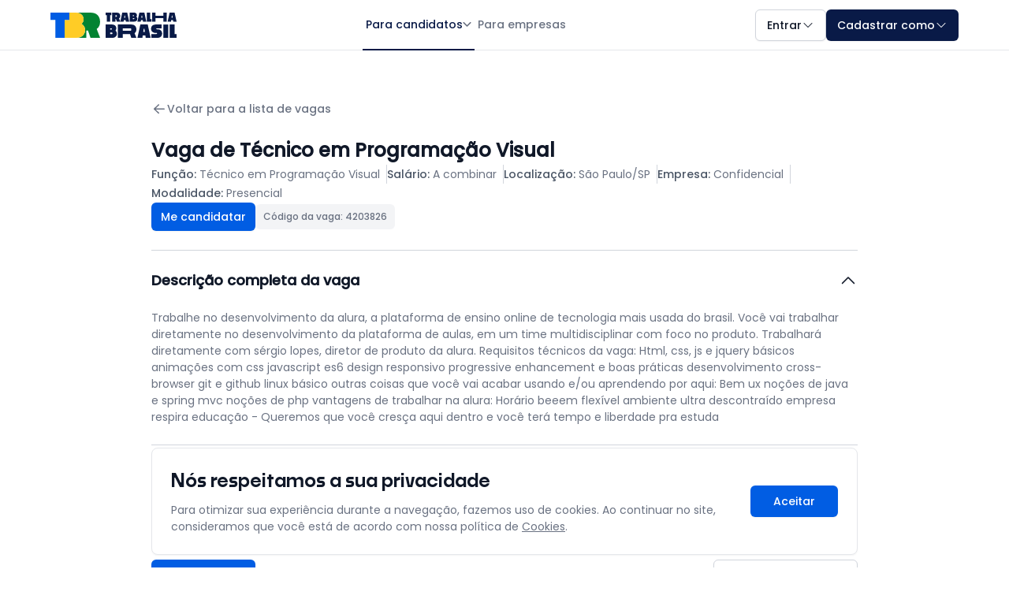

--- FILE ---
content_type: text/html; charset=utf-8
request_url: https://www.trabalhabrasil.com.br/vagas-de-emprego-em-sao-paulo-sp/tecnico-em-programacao-visual/4203826
body_size: 24560
content:

<!DOCTYPE html>
<html lang="pt-BR">
<head>
    <meta charset="utf-8" />
    <meta http-equiv="X-UA-Compatible" content="IE=edge">
    <meta name="viewport" content="width=device-width, initial-scale=1.0">

    <!-- SEO Meta Tags -->
    <title>Vaga de Emprego de T&#xE9;cnico em Programa&#xE7;&#xE3;o Visual em S&#xE3;o Paulo/SP</title>
    <meta name="description" content="Candidate-se gr&#xE1;tis para a vaga de T&#xE9;cnico em Programa&#xE7;&#xE3;o Visual! Sal&#xE1;rio: {Salario}. Cidade: S&#xE3;o Paulo/SP. Contrato: {TipoContratacao}.">
    <meta name="robots" content="index, follow">
    <meta name="author" content="Trabalha Brasil">
    <meta name="keywords" content="vagas de emprego, trabalho, currículo, empresas, candidatos, empregos brasil">
    <meta name="language" content="pt-BR">
    <meta name="geo.region" content="BR">
    <meta name="geo.placename" content="Brasil">
    <meta name="distribution" content="global">
    <meta name="rating" content="general">

    <!-- Google Site Verification -->
    <meta name="google-site-verification" content="-UF2SRzK7D2i4VngmRLt4CidY11gz2b8fsVMRLYIDIQ" />

    <!-- Open Graph / Facebook -->
    <meta property="og:type" content="website">
    <meta property="og:title" content="Vaga de Emprego de T&#xE9;cnico em Programa&#xE7;&#xE3;o Visual em S&#xE3;o Paulo/SP">
    <meta property="og:description" content="Candidate-se gr&#xE1;tis para a vaga de T&#xE9;cnico em Programa&#xE7;&#xE3;o Visual! Sal&#xE1;rio: {Salario}. Cidade: S&#xE3;o Paulo/SP. Contrato: {TipoContratacao}.">
    <meta property="og:url" content="https://www.trabalhabrasil.com.br/vagas-de-emprego-em-sao-paulo-sp/tecnico-em-programacao-visual/4203826">
    <meta property="og:image" content="https://www.trabalhabrasil.com.br/assets/img/shared/social/tbr-social-preview.png">
    <meta property="og:site_name" content="Trabalha Brasil">
    <meta property="og:locale" content="pt_BR">

    <!-- Twitter Card -->
    <meta name="twitter:card" content="summary_large_image">
    <meta name="twitter:title" content="Vaga de Emprego de T&#xE9;cnico em Programa&#xE7;&#xE3;o Visual em S&#xE3;o Paulo/SP">
    <meta name="twitter:description" content="Candidate-se gr&#xE1;tis para a vaga de T&#xE9;cnico em Programa&#xE7;&#xE3;o Visual! Sal&#xE1;rio: {Salario}. Cidade: S&#xE3;o Paulo/SP. Contrato: {TipoContratacao}.">
    <meta name="twitter:image" content="https://www.trabalhabrasil.com.br/assets/img/shared/social/tbr-social-preview.png">

    <!-- Canonical URLs -->
        <link rel="canonical" href="https://www.trabalhabrasil.com.br/vagas-de-emprego-em-sao-paulo-sp/tecnico-em-programacao-visual/4203826">



    <!-- DNS Prefetch -->
    <link rel="dns-prefetch" href="//fonts.googleapis.com">
    <link rel="dns-prefetch" href="//www.googletagmanager.com">
    <link rel="dns-prefetch" href="//c.pubguru.net">
    <link rel="dns-prefetch" href="//empresas.trabalhabrasil.com.br">

    <!-- Preconnect -->
    <link rel="preconnect" href="https://fonts.googleapis.com" crossorigin>
    <link rel="preconnect" href="https://www.googletagmanager.com">

    <!-- PWA Meta Tags -->
    <meta name="application-name" content="Trabalha Brasil">
    <meta name="mobile-web-app-capable" content="yes">
    <meta name="apple-mobile-web-app-capable" content="yes">
    <meta name="apple-mobile-web-app-status-bar-style" content="black">
    <meta name="apple-mobile-web-app-title" content="Trabalha Brasil">
    <meta name="msapplication-tap-highlight" content="no">
    <meta name="msapplication-TileColor" content="#2F3BA2">
    <meta name="msapplication-TileImage" content="https://www.trabalhabrasil.com.br/assets/img/favicon/ms-icon-144x144.png">
    <meta name="theme-color" content="#2F3BA2">

    <!-- Favicons -->
    <link rel="apple-touch-icon" sizes="57x57" href="https://www.trabalhabrasil.com.br/assets/img/favicon/apple-icon-57x57.png">
    <link rel="apple-touch-icon" sizes="60x60" href="https://www.trabalhabrasil.com.br/assets/img/favicon/apple-icon-60x60.png">
    <link rel="apple-touch-icon" sizes="72x72" href="https://www.trabalhabrasil.com.br/assets/img/favicon/apple-icon-72x72.png">
    <link rel="apple-touch-icon" sizes="76x76" href="https://www.trabalhabrasil.com.br/assets/img/favicon/apple-icon-76x76.png">
    <link rel="apple-touch-icon" sizes="114x114" href="https://www.trabalhabrasil.com.br/assets/img/favicon/apple-icon-114x114.png">
    <link rel="apple-touch-icon" sizes="120x120" href="https://www.trabalhabrasil.com.br/assets/img/favicon/apple-icon-120x120.png">
    <link rel="apple-touch-icon" sizes="144x144" href="https://www.trabalhabrasil.com.br/assets/img/favicon/apple-icon-144x144.png">
    <link rel="apple-touch-icon" sizes="152x152" href="https://www.trabalhabrasil.com.br/assets/img/favicon/apple-icon-152x152.png">
    <link rel="apple-touch-icon" sizes="180x180" href="https://www.trabalhabrasil.com.br/assets/img/favicon/apple-icon-180x180.png">
    <link rel="icon" type="image/png" sizes="192x192" href="https://www.trabalhabrasil.com.br/assets/img/favicon/android-icon-192x192.png">
    <link rel="icon" type="image/png" sizes="32x32" href="https://www.trabalhabrasil.com.br/assets/img/favicon/favicon-32x32.png">
    <link rel="icon" type="image/png" sizes="96x96" href="https://www.trabalhabrasil.com.br/assets/img/favicon/favicon-96x96.png">
    <link rel="icon" type="image/png" sizes="16x16" href="https://www.trabalhabrasil.com.br/assets/img/favicon/favicon-16x16.png">
    <link rel="manifest" href="https://www.trabalhabrasil.com.br/assets/img/favicon/manifest.json">

    <!-- ===== Critical CSS (antes dos styles principais) ===== -->
    
    <style id="critical-css">.white{color:#FFFFFF}.title{line-height:110%}.content{line-height:150%}.flex-wrap{flex-wrap:wrap}.wrap{flex-wrap:wrap}.nowrap{flex-wrap:nowrap}.flex-start{display:flex;justify-content:flex-start;align-items:center}.transform{transform:var(--tw-transform,none)}.transition{transition-property:color,background-color,border-color,text-decoration-color,fill,stroke,opacity,box-shadow,transform,filter,backdrop-filter;transition-timing-function:cubic-bezier(0.4,0,0.2,1);transition-duration:150ms}.ease-in-out{transition-timing-function:cubic-bezier(0.4,0,0.2,1)}*{margin:0;padding:0;box-sizing:border-box}html{scroll-behavior:smooth;-webkit-overflow-scrolling:touch}html,body{scroll-behavior:smooth !important}body{display:block;min-height:100dvh;height:100%;margin:0;line-height:1.5;-webkit-font-smoothing:antialiased;-moz-osx-font-smoothing:grayscale;border:0;padding-top:64px;background-color:#FFFFFF}ul{list-style:none}a{text-decoration:none}figure{line-height:0}.btn{display:inline-flex;align-items:center;justify-content:center;text-align:center;vertical-align:middle;cursor:pointer;user-select:none;text-decoration:none;border:none;outline:none;transition:all 0.2s ease-in-out;gap:4px;width:fit-content}.btn:disabled,.btn.disabled{opacity:0.6;cursor:not-allowed;pointer-events:none}.btn-sm{padding:4px 8px;height:28px;color:#FFFFFF;border-radius:4px;box-shadow:0 1px 2px 0 rgba(0,0,0,0.05);font-family:"Poppins",sans-serif;font-size:14px;font-weight:500;letter-spacing:0;line-height:150%}.btn-lg{padding:8px 12px;height:36px;color:#FFFFFF;border-radius:6px;box-shadow:0 1px 2px 0 rgba(0,0,0,0.05);font-family:"Poppins",sans-serif;font-size:14px;font-weight:500;letter-spacing:0;line-height:150%}.btn-xl{padding:10px 14px;height:40px;color:#FFFFFF;border-radius:6px;box-shadow:0 1px 2px 0 rgba(0,0,0,0.05);font-family:"Poppins",sans-serif;font-size:14px;font-weight:500;letter-spacing:0;line-height:150%}.btn-secondary{background-color:#015de3}.btn-secondary:hover{background-color:#619aed}.btn-secondary:active,.btn-secondary:focus{background-color:#174D9C}.btn-tertiary{background-color:#ffcc26;color:#091a47}.btn-tertiary:hover{background-color:#E7B925}.btn-tertiary:active,.btn-tertiary:focus{background-color:#E7B925;color:#091a47}.btn-quaternary{background-color:#038332}.btn-quaternary:hover{background-color:#0B7030;color:#FFFFFF}.btn-quaternary:active,.btn-quaternary:focus{background-color:#0B5E29;color:#FFFFFF}.btn-primary-invert{background-color:#FFFFFF;border:1px solid var(--Color-Surface-Borders-border,#D1D5DC);color:#101828}.btn-primary-invert:hover{background-color:#E9E9E9;color:#101828;border:1px solid var(--Color-Surface-Borders-border,#D1D5DC)}.btn-primary-invert:active,.btn-primary-invert:focus{background-color:#D8D8D8;color:#101828;border:1px solid var(--Color-Surface-Borders-border,#D1D5DC)}.container-details{padding:64px}@media (max-width:1023px){.container-details{padding:32px 0}}.section-job-details{margin:0 auto;max-width:896px}@media (max-width:1023px){.section-job-details{max-width:1064px}}@media (max-width:1023px){.section-job-details .breadcrumb-nav{padding-left:64px;padding-right:64px}}@media (max-width:767px){.section-job-details .breadcrumb-nav{padding-left:16px;padding-right:16px}}.section-job-details .breadcrumb-nav .back-link{display:flex;padding:0;align-items:center;gap:4px;color:#6a7282;font-family:"Poppins",sans-serif;font-size:14px;font-weight:500;margin-bottom:24px}.section-job-details .breadcrumb-nav .back-link:hover{color:#364153}.section-job-details .whatsapp-banner{display:grid;grid-template-columns:1fr auto;padding:16px;border:1px solid #d1d5dc;border-radius:8px;background:#edfff3;gap:16px;align-items:center}@media (max-width:1023px){.section-job-details .whatsapp-banner{padding-left:64px;padding-right:64px;border-radius:0}}@media (max-width:767px){.section-job-details .whatsapp-banner{padding-left:16px;padding-right:16px;border-radius:0;grid-template-columns:1fr}.section-job-details .whatsapp-banner .btn{width:100%}}.section-job-details .whatsapp-banner .whatsapp-content{display:grid;grid-template-columns:auto 1fr;gap:16px}.section-job-details .whatsapp-banner .whatsapp-text{color:#003813;font-family:"Poppins",sans-serif;font-size:14px;font-weight:400;line-height:150%}.section-job-details .whatsapp-banner .whatsapp-text strong{font-weight:500}.section-job-details .job-ads{display:flex;padding:24px 16px;flex-direction:column;align-items:center;align-self:stretch}@media (max-width:1023px){.section-job-details .job-ads{padding-left:64px;padding-right:64px}}@media (max-width:767px){.section-job-details .job-ads{padding-left:16px;padding-right:16px}}.section-job-details .job-header{display:flex;padding-bottom:24px;flex-direction:column;gap:24px;border-bottom:1px solid #d1d5dc}@media (max-width:1023px){.section-job-details .job-header{padding-left:64px;padding-right:64px}}@media (max-width:767px){.section-job-details .job-header{padding-left:16px;padding-right:16px}}.section-job-details .job-header h1{color:#101828;font-family:"Poppins",sans-serif;font-size:24px;font-weight:600;line-height:150%}.section-job-details .job-header .job-info-grid{display:flex;align-items:center;align-content:center;gap:16px;align-self:stretch;flex-wrap:wrap}@media (max-width:767px){.section-job-details .job-header .job-info-grid{flex-wrap:nowrap;flex-direction:column;align-items:start}}.section-job-details .job-header .job-info-grid .info-item{border-right:1px solid #d1d5dc;padding-right:8px}@media (max-width:767px){.section-job-details .job-header .job-info-grid .info-item{border:0;padding-right:0}}.section-job-details .job-header .job-info-grid .info-item:last-child{border-right:0;padding-right:0}.section-job-details .job-header .job-info-grid .info-item .label{color:#4a5565;font-family:"Poppins",sans-serif;font-size:14px;font-weight:500;line-height:150%}.section-job-details .job-header .job-info-grid .info-item .value{color:#6a7282;font-family:"Poppins",sans-serif;font-size:14px;font-weight:400;line-height:150%}.section-job-details .job-header .action-buttons{display:flex;align-items:center;gap:16px}@media (max-width:767px){.section-job-details .job-header .action-buttons{flex-direction:column;align-items:start}}.section-job-details .job-header .action-buttons .btn{gap:8px}@media (max-width:767px){.section-job-details .job-header .action-buttons .btn{width:100%}}.section-job-details .job-header .action-buttons .job-code{display:flex;height:32px;min-height:32px;max-height:32px;justify-content:center;align-items:center;gap:6px;padding:6px 10px;border-radius:6px;background:#f3f4f6}.section-job-details .job-header .action-buttons .job-code span{color:#6a7282;font-family:"Poppins",sans-serif;font-size:12px;font-weight:500;line-height:150%}.section-job-details .job-description,.section-job-details .job-seo{border-bottom:1px solid #d1d5dc}@media (max-width:1023px){.section-job-details .job-description,.section-job-details .job-seo{padding-left:64px;padding-right:64px}}@media (max-width:767px){.section-job-details .job-description,.section-job-details .job-seo{padding-left:16px;padding-right:16px}}.section-job-details .job-description details,.section-job-details .job-seo details{border:0;width:100%}.section-job-details .job-description details summary,.section-job-details .job-seo details summary{padding:24px 0;display:grid;align-items:center;grid-template-columns:1fr auto;gap:32px;cursor:pointer}.section-job-details .job-description details summary::-webkit-details-marker,.section-job-details .job-seo details summary::-webkit-details-marker{display:none}.section-job-details .job-description details summary h2,.section-job-details .job-seo details summary h2{color:#101828;font-family:"Poppins",sans-serif;font-size:18px;font-weight:600;line-height:150%}.section-job-details .job-description details[open] summary svg,.section-job-details .job-seo details[open] summary svg{transform:rotate(-180deg)}.section-job-details .job-description .description-content,.section-job-details .job-seo .description-content{color:#6a7282;font-family:"Poppins",sans-serif;font-size:14px;font-weight:400;line-height:150%;padding-bottom:24px}.section-job-details .job-description .description-content p,.section-job-details .job-seo .description-content p{margin-bottom:8px;overflow-wrap:break-word}.section-job-details .job-description .description-content p:last-child,.section-job-details .job-seo .description-content p:last-child{margin-bottom:0}.section-job-details .company-info{padding:24px 0;border-bottom:1px solid #d1d5dc}@media (max-width:1023px){.section-job-details .company-info{padding-left:64px;padding-right:64px}}@media (max-width:767px){.section-job-details .company-info{padding-left:16px;padding-right:16px}}.section-job-details .company-info h2{color:#101828;font-family:"Poppins",sans-serif;font-size:18px;font-weight:600;line-height:150%;margin-bottom:24px}.section-job-details .company-info .company-card .company-details{display:flex;flex-direction:column;justify-content:center;align-items:flex-start;gap:8px;align-self:stretch}.section-job-details .company-info .company-card .company-details p{color:#6a7282;font-family:"Poppins",sans-serif;font-size:14px;font-weight:400;line-height:150%}.section-job-details .company-info .company-card .company-details p strong{font-weight:500;color:#364153}.section-job-details .bottom-actions{display:flex;padding:24px 0;justify-content:space-between;border-bottom:1px solid #d1d5dc;gap:16px}@media (max-width:1023px){.section-job-details .bottom-actions{padding-left:64px;padding-right:64px}}@media (max-width:767px){.section-job-details .bottom-actions{padding-left:16px;padding-right:16px}}.section-job-details .bottom-actions .btns-white{display:flex;gap:24px}@media (max-width:767px){.section-job-details .bottom-actions .btns-white{flex-direction:column;gap:16px}}.section-job-details .bottom-actions .btn{gap:8px}@media (max-width:767px){.section-job-details .bottom-actions .btn{width:100%}}@media (max-width:767px){.section-job-details .bottom-actions{width:100%;flex-direction:column}}.section-job-details .banners-app{display:flex;flex-direction:column;padding-bottom:24px;border-bottom:1px solid #d1d5dc;gap:16px}@media (max-width:1023px){.section-job-details .banners-app{padding-left:64px;padding-right:64px;padding-top:24px}}@media (max-width:767px){.section-job-details .banners-app{padding-left:16px;padding-right:16px}}.section-job-details .banners-app .success-banner .success-content{display:flex;padding:32px;flex-direction:column;align-items:center;gap:8px}@media (max-width:1023px){.section-job-details .banners-app .success-banner .success-content{border-radius:8px;border:1px solid #d1d5dc}}.section-job-details .banners-app .success-banner .success-title{color:#257031;text-align:center;font-family:"Poppins",sans-serif;font-size:18px;font-weight:600;line-height:150%}.section-job-details .banners-app .success-banner .success-message{color:#6a7282;text-align:center;font-family:"Poppins",sans-serif;font-size:14px;font-weight:400;line-height:150%}.section-job-details .post-application-banner{display:flex;flex-direction:column;align-items:flex-start;gap:24px;padding:24px;border-radius:8px}.section-job-details .post-application-banner .banner-description{display:flex;flex-direction:column;align-items:flex-start;align-self:stretch;gap:8px}.section-job-details .post-application-banner .banner-title{font-family:"Poppins",sans-serif;font-size:18px;font-weight:600;line-height:150%;margin:0}.section-job-details .post-application-banner .banner-subtitle{font-family:"Poppins",sans-serif;font-size:14px;font-weight:400;line-height:150%}.section-job-details .post-application-banner .banner-content{display:flex;flex-direction:column;align-self:stretch;gap:8px}.section-job-details .post-application-banner .banner-content picture img{display:block;overflow:hidden;width:100%;height:auto;border-radius:8px;border:1px solid #e5e7eb}.section-job-details .post-application-banner .banner-testimonial{display:flex;align-items:center;gap:16px;margin-top:8px}@media (max-width:767px){.section-job-details .post-application-banner .banner-testimonial{flex-direction:column;align-items:start}}.section-job-details .post-application-banner .banner-testimonial .testimonial-avatars{display:flex;align-items:center}.section-job-details .post-application-banner .banner-testimonial .testimonial-avatars li{display:block;width:32px;height:32px;border:1px solid #d1d5dc;border-radius:1000px;overflow:hidden;margin-left:-8px}.section-job-details .post-application-banner .banner-testimonial .testimonial-avatars li:first-child{margin-left:0}.section-job-details .post-application-banner .banner-testimonial .testimonial-avatars .avatar{display:block;width:33px;height:33px}.section-job-details .post-application-banner .banner-testimonial .testimonial-text{flex:1 0 0;font-family:"Poppins",sans-serif;font-size:14px;font-weight:400;line-height:150%;color:#364153}.section-job-details .post-application-banner .banner-cta{align-self:stretch}.section-job-details .post-application-banner .banner-cta .btn-cta{width:100%}.section-job-details .post-application-banner .position-badge{display:flex;justify-content:center;align-items:center;gap:12px;padding:4px 12px;border-radius:1000px;border:1px solid #e5e7eb;background-color:#FFFFFF;color:#c10007;font-family:"Poppins",sans-serif;font-size:14px;font-weight:500;line-height:150%}.section-job-details .post-application-banner.banner-ranking{border:1px solid #d1d5dc;background-color:#edf9ff}.section-job-details .post-application-banner.banner-ranking .banner-title{color:#015de3}.section-job-details .post-application-banner.banner-ranking .banner-subtitle{color:#4a5565}.section-job-details .post-application-banner.banner-analysis{border:1px solid #d1d5dc;background-color:#edfff3}.section-job-details .post-application-banner.banner-analysis .banner-title{color:#038332}.section-job-details .post-application-banner.banner-analysis .banner-subtitle{color:#4a5565}.section-job-details .post-application-banner.banner-competition{border:1px solid #d1d5dc;background-color:#fefbe8}.section-job-details .post-application-banner.banner-competition .banner-title{color:#ce8500}.section-job-details .post-application-banner.banner-competition .banner-subtitle{color:#4a5565}.section-job-details .post-application-banner.banner-competition .banner-content picture img{border-radius:0;border:0}.section-job-details .post-application-banner.banner-competition .banner-testimonial .testimonial-text{color:#4a5565}.section-job-details .pcd-warning-banner{border-radius:6px;background:#fefbe8;padding:16px;align-self:stretch;display:flex;align-items:flex-start;gap:8px;flex:1 0 0}.section-job-details .pcd-warning-banner .warning-icon{display:flex;align-items:center;justify-content:center;min-width:20px}.section-job-details .pcd-warning-banner .warning-content{display:flex;flex-direction:column;align-items:flex-start;gap:8px;flex:1 0 0}.section-job-details .pcd-warning-banner .warning-title{color:#a45e04;font-family:"Poppins",sans-serif;font-size:14px;font-weight:600;line-height:150%}.section-job-details .pcd-warning-banner .warning-message{color:#a45e04;font-family:"Poppins",sans-serif;font-size:14px;font-weight:400;line-height:150%}.section-job-details .pre-application-banner{padding:32px 24px;border-radius:6px;width:100%;margin-top:24px}.section-job-details .pre-application-banner.banner-blue{border:2px solid #b6e5ff;background:#edf9ff}.section-job-details .pre-application-banner.banner-green{border:2px solid #acffcb;background:#edfff3}.section-job-details .pre-application-banner.banner-yellow{border:2px solid #ffee87;background:#fefbe8}.section-job-details .pre-application-banner .banner-content{display:flex;flex-direction:column;align-items:flex-start;gap:24px}.section-job-details .pre-application-banner .banner-content .pre-app-banner-text{display:flex;flex-direction:column;align-items:flex-start;gap:8px;align-self:stretch}.section-job-details .pre-application-banner .banner-content .banner-title{font-family:"Poppins",sans-serif;font-size:16px;font-weight:600;line-height:150%}.section-job-details .pre-application-banner .banner-content .banner-title--blue{color:#015de3}.section-job-details .pre-application-banner .banner-content .banner-title--green{color:#038332}.section-job-details .pre-application-banner .banner-content .banner-title--yellow{color:#ce8500}.section-job-details .pre-application-banner .banner-content .banner-description{color:#4a5565;font-family:"Poppins",sans-serif;font-size:14px;font-weight:400;line-height:150%}.section-job-details .pre-application-banner .banner-content .banner-testimonial{display:flex;align-items:center;gap:16px;align-self:stretch}@media (max-width:767px){.section-job-details .pre-application-banner .banner-content .banner-testimonial{flex-direction:column;align-items:start}}.section-job-details .pre-application-banner .banner-content .banner-testimonial .testimonial-avatars{display:flex;align-items:center}.section-job-details .pre-application-banner .banner-content .banner-testimonial .testimonial-avatars li{display:block;width:32px;height:32px;border:1px solid #d1d5dc;border-radius:1000px;overflow:hidden;margin-left:-8px}.section-job-details .pre-application-banner .banner-content .banner-testimonial .testimonial-avatars li:first-child{margin-left:0}.section-job-details .pre-application-banner .banner-content .banner-testimonial .testimonial-avatars .avatar{display:block;width:33px;height:33px}.section-job-details .pre-application-banner .banner-content .banner-testimonial .testimonial-text{color:#4a5565;font-family:"Poppins",sans-serif;font-size:14px;font-weight:500;line-height:150%;flex:1 0 0}.section-job-details .pre-application-banner .banner-cta{align-self:stretch}.section-job-details .pre-application-banner .banner-cta .btn{max-width:300px;width:100%}@media (max-width:767px){.section-job-details .pre-application-banner .banner-cta .btn{max-width:100%}}.btn:disabled{opacity:0.6;cursor:not-allowed}#mdlDenunciarVaga #fmDenunciarVaga{margin-bottom:24px}#mdlDenunciarVaga .form-group-denuncia{display:flex;flex-direction:column;gap:0;margin-bottom:16px}#mdlDenunciarVaga .radio-item-denuncia{display:flex;align-items:flex-start;gap:12px;padding:0;margin-bottom:16px;cursor:pointer;font-weight:400}#mdlDenunciarVaga .radio-item-denuncia:last-of-type{margin-bottom:0}#mdlDenunciarVaga .radio-item-denuncia input[type=radio]{opacity:0;pointer-events:none;display:none}#mdlDenunciarVaga .radio-item-denuncia input[type=radio]:checked + span::before{border:4px solid #091a47;background:#FFFFFF}#mdlDenunciarVaga .radio-item-denuncia span{text-align:left;display:grid;grid-template-columns:auto 1fr;align-items:center;color:#6a7282;font-family:"Poppins",sans-serif;font-size:14px;line-height:150%;gap:8px}#mdlDenunciarVaga .radio-item-denuncia span::before{box-sizing:border-box;content:"";display:inline-block;width:16px;height:16px;border-radius:16px;border:1px solid #d1d5dc}#mdlDenunciarVaga label[for=txtInformacoesAdicionais]{display:block;color:#101828;font-family:"Poppins",sans-serif;font-size:14px;font-weight:500;line-height:150%;margin-bottom:8px;text-align:left}#mdlDenunciarVaga textarea{width:100%;display:flex;min-height:108px;padding:6px 12px;flex-direction:column;align-items:flex-start;gap:0;align-self:stretch;border-radius:6px;border:1px solid #d1d5dc;background:#FFFFFF;color:#101828;font-family:"Poppins",sans-serif;font-size:14px;font-style:normal;font-weight:400;line-height:150%;letter-spacing:0}#mdlDenunciarVaga .helper-text-error{margin-top:8px;display:block;text-align:left;color:#c10007;font-family:"Poppins",sans-serif;font-size:14px;font-style:normal;font-weight:400;line-height:150%;letter-spacing:0}</style>


    

    
            <!-- CSS base (todas as páginas) -->
            <link rel="stylesheet" href="/assets/css/main.min.css?v=sHkRzGclEdCucfUKztNl6aAgxaeN1mGH-eX-NWaSiOo" fetchpriority="high">
            <!-- Utilities otimizados -->
            <link rel="stylesheet" href="/assets/css/utilities.min.css">
            <!-- Componentes comuns -->
            <link rel="stylesheet" href="/assets/css/components.min.css">
        <!-- Footer -->
        <link rel="stylesheet" href="/assets/css/footer/footer.min.css?v=kaWhrBZYxuZD0zcvaq1VKK5apY2LBEZyZhdxCJyB8IE">
    

    <!-- Preload apenas das variações críticas de fonte (mantenha só o necessário) -->
    <link rel="preload" href="/lib/fonts/noka/Noka-Medium.woff2" as="font" type="font/woff2" crossorigin>
    <link rel="preload" href="/lib/fonts/noka/Noka-Bold.woff2" as="font" type="font/woff2" crossorigin>
    <link rel="preload" href="/lib/fonts/poppins/Poppins-Regular.woff2" as="font" type="font/woff2" crossorigin>
    <link rel="preload" href="/lib/fonts/poppins/Poppins-Medium.woff2" as="font" type="font/woff2" crossorigin>
    <link rel="preload" href="/lib/fonts/roboto/Roboto-Regular.woff2" as="font" type="font/woff2" crossorigin>
    <link rel="preload" href="/lib/fonts/roboto/Roboto-Bold.woff2" as="font" type="font/woff2" crossorigin>
    <link rel="preload" href="/lib/fonts/roboto/Roboto-Medium.woff2" as="font" type="font/woff2" crossorigin>

    <!-- CSS da fonte -->
    <link rel="stylesheet" href="/lib/fonts/noka/noka.min.css?v=4AMKgOAyzThJrvKJwc27-aFELAEom6SW_WoYovgzvs8">
    <link rel="stylesheet" href="/lib/fonts/poppins/poppins.min.css?v=udYvBa3DpHkJNH96XbLJuUtU7BBkDtZruGMy4633DXQ">
    <link rel="stylesheet" href="/lib/fonts/roboto/roboto.min.css?v=OMW7FGFo3BKENCnvhlNzyMVxyPTZkBmUMe6nJ32RWas">

    <!-- Google Material Icons como stylesheet direto (evita FOUC de ícone) -->
    <link rel="stylesheet" href="https://fonts.googleapis.com/icon?family=Material+Icons&display=swap">

    <!-- Google Tag Manager - Otimizado -->

    <!-- CSS Condicional por tipo de perfil -->

        
        
            <link rel="stylesheet" href="/dist/css/shared/headerDeslogado.min.css?v=gkATZV2GwZ-h6-e6wh3Lg_yGMaK7W-dItD4ikJ7xP4M" fetchpriority="high">
        

        
        
            <link rel="stylesheet" type="text/css" href="/assets/css/footer/footer-mini.min.css?v=8JKicAPEY_Fs-OHQpC3FZeLy_W8HXieV_MqCT_FMSVk" />
        

    
    
        <link rel="stylesheet" type="text/css" href="/assets/css/shared/cookies.min.css?v=ZJ5bvB4Z7KYEuK7kKJHDb_uDW-TWDcGAVSlXVMHsqEM" />
        <link rel="stylesheet" type="text/css" href="/assets/css/shared/captcha-remove.min.css?v=W2bOMyEsc9GFriQ0TuFMr-3EG-YJ4PgcEGFsbhdYzWI" />
    

    
    
    
        <link rel="stylesheet" type="text/css" href="/assets/css/pages/job-details/job-details.min.css?v=JS1kZ1Ks20rpYcSx0BwBVJ8pxn5fObGKo9_IaFFb2Cg" media="screen" />
        <link rel="stylesheet" type="text/css" href="/assets/css/vendor/bootstrap-modal.min.css?v=AGma6tNzJkD-X6PlgRiW5IsVFj-2OxH2rXltXNFDb5o" media="screen" />
    

    <script type="application/ld+json" nonce="xHpTWVB/OhCXVSl7zmbD4Ze64Nlvcg5uXO/fBqXVflc=">
        {
  "@context": "http://schema.org",
  "@type": "JobPosting",
  "employmentType": "FULL_TIME",
  "identifier": {
    "@type": "PropertyValue",
    "name": "TBR",
    "value": "https://www.trabalhabrasil.com.br/vagas-de-emprego-em-sao-paulo-sp/tecnico-em-programacao-visual/4203826"
  },
  "title": "Técnico em Programação Visual",
  "description": "Descrição Geral:Trabalhe no desenvolvimento da alura, a plataforma de ensino online de tecnologia mais usada do brasil. Você vai trabalhar diretamente no desenvolvimento da plataforma de aulas, em um time multidisciplinar com foco no produto. Trabalhará diretamente com sérgio lopes, diretor de produto da alura. Requisitos técnicos da vaga: Html, css, js e jquery básicos animações com css javascript es6 design responsivo progressive enhancement e boas práticas desenvolvimento cross-browser git e github linux básico outras coisas que você vai acabar usando e/ou aprendendo por aqui: Bem ux noções de java e spring mvc noções de php vantagens de trabalhar na alura: Horário beeem flexível ambiente ultra descontraído empresa respira educação - Queremos que você cresça aqui dentro e você terá tempo e liberdade pra estuda",
  "datePosted": "2023-04-27",
  "hiringOrganization": {
    "@type": "Organization",
    "name": "Confidencial",
    "logo": "https://mailing.bne.com.br/trabalha-brasil/jobposting/logo-tbr.png"
  },
  "jobLocation": {
    "@type": "Place",
    "address": {
      "@type": "PostalAddress",
      "addressLocality": "São Paulo",
      "addressRegion": "SP",
      "addressCountry": "BR",
      "streetAddress": "SP, São Paulo, 1153000",
      "postalCode": "1153000"
    }
  },
  "baseSalary": {
    "@type": "MonetaryAmount",
    "currency": "BRL",
    "value": {
      "@type": "QuantitativeValue",
      "minValue": 1883.55,
      "maxValue": 2930.66,
      "unitText": "MONTH"
    }
  },
  "validThrough": "2028-11-02"
}
    </script>

    <!-- BreadcrumbList Schema - Visualização de Vaga -->
    <script type="application/ld+json" nonce="xHpTWVB/OhCXVSl7zmbD4Ze64Nlvcg5uXO/fBqXVflc=">
        {
            "@context": "https://schema.org",
            "@type": "BreadcrumbList",
            "@id": "https://www.trabalhabrasil.com.br/vagas-de-emprego-em-sao-paulo-sp/tecnico-em-programacao-visual/4203826#breadcrumb",
            "itemListElement": [
                {
                    "@type": "ListItem",
                    "position": 1,
                    "name": "Início",
                    "item": "https://www.trabalhabrasil.com.br"
                },
                {
                    "@type": "ListItem",
                    "position": 2,
                    "name": "Vagas de Emprego",
                    "item": "https://www.trabalhabrasil.com.br/vagas-de-emprego"
                },
                {
                    "@type": "ListItem",
                    "position": 3,
                    "name": "Vagas de T&#xE9;cnico em Programa&#xE7;&#xE3;o Visual",
                    "item": "https://www.trabalhabrasil.com.br/vagas-de-emprego-em-sao-paulo-sp/tecnico-em-programacao-visual"
                },
                {
                    "@type": "ListItem",
                    "position": 4,
                            "name": "1 vaga de T&#xE9;cnico em Programa&#xE7;&#xE3;o Visual em S&#xE3;o Paulo/SP",
                    "item": "https://www.trabalhabrasil.com.br/vagas-de-emprego-em-sao-paulo-sp/tecnico-em-programacao-visual/4203826"
                }
            ]
        }
    </script>


    <!-- Schema.org - Globais do Site -->
    <script type="application/ld+json" nonce="xHpTWVB/OhCXVSl7zmbD4Ze64Nlvcg5uXO/fBqXVflc=">
        {
            "@context": "https://schema.org",
            "@type": "WebSite",
            "@id": "https://www.trabalhabrasil.com.br#website",
            "name": "Trabalha Brasil",
            "alternateName": ["TBR", "Trabalha Brasil", "Trabalha Brasil - Vagas de Emprego"],
            "url": "https://www.trabalhabrasil.com.br",
            "description": "O Trabalha Brasil é um site de vagas de emprego gratuito que conecta candidatos e recrutadores de forma rápida e eficiente. A plataforma reúne mais de 2 milhões de vagas de trabalho em todo o país e conta com mais de 60 mil empresas cadastradas.",
            "inLanguage": "pt-BR",
            "publisher": {
                "@type": "Organization",
                "@id": "https://www.trabalhabrasil.com.br#organization"
            },
            "potentialAction": {
                "@type": "SearchAction",
                "target": {
                    "@type": "EntryPoint",
                    "urlTemplate": "https://www.trabalhabrasil.com.br/busca?q={search_term_string}"
                },
                "query-input": "required name=search_term_string"
            }
        }
    </script>
    <script type="application/ld+json" nonce="xHpTWVB/OhCXVSl7zmbD4Ze64Nlvcg5uXO/fBqXVflc=">
        {
            "@context": "https://schema.org",
            "@type": "Organization",
            "@id": "https://www.trabalhabrasil.com.br#organization",
            "name": "Trabalha Brasil",
            "legalName": "Trabalha Brasil Tecnologia Ltda",
            "url": "https://www.trabalhabrasil.com.br",
            "logo": {
                "@type": "ImageObject",
                "url": "https://www.trabalhabrasil.com.br/assets/img/shared/logo/logo-trabalha-brasil.svg",
                "width": 200,
                "height": 60
            },
            "description": "Plataforma líder em vagas de emprego no Brasil, conectando milhões de candidatos a milhares de empresas em todo o país.",
            "foundingDate": "2013",
            "slogan": "Milhões de oportunidades. Um só lugar.",
            "numberOfEmployees": {
                "@type": "QuantitativeValue",
                "minValue": 100,
                "maxValue": 200,
                "unitText": "employees"
            },
            "address": {
                "@type": "PostalAddress",
                "streetAddress": "Antônio Chemin, nº 117, bairro São Gabriel",
                "addressLocality": "Colombo",
                "addressRegion": "PR",
                "postalCode": "83403-515",
                "addressCountry": "BR"
            },
            "contactPoint": [{
                "@type": "ContactPoint",
                "contactType": "customer service",
                "telephone": "+55-41-98899-8120",
                "email": "atendimento@trabalhabrasil.com.br",
                "areaServed": "BR",
                "availableLanguage": ["Portuguese"],
                "hoursAvailable": {
                    "@type": "OpeningHoursSpecification",
                    "dayOfWeek": ["Monday", "Tuesday", "Wednesday", "Thursday", "Friday"],
                    "opens": "08:00",
                    "closes": "18:00"
                }
            }],
            "sameAs": [
                "https://www.facebook.com/trabalhabrasil.com.br",
                "https://www.linkedin.com/company/trabalhabrasil",
                "https://www.instagram.com/trabalha.br",
                "https://www.youtube.com/@trabalha.brasil",
                "https://www.tiktok.com/@trabalha.brasil"
            ],
            "knowsAbout": [
                "Site de Vagas de Emprego Gratuito",
                "Recrutamento e Seleção",
                "Vagas Home Office",
                "Cadastrar Currículo",
                "Buscar Currículos",
                "Anunciar Vagas",
                "Oportunidades de Trabalho",
                "Calculadora de Férias",
                "Calculadora de Rescisão",
                "Consulta de Média Salarial"
            ]
        }
    </script>

    

    <script type="text/javascript" nonce="xHpTWVB/OhCXVSl7zmbD4Ze64Nlvcg5uXO/fBqXVflc=">
        (function(e,c){
          if(!c.__SV){
            var l,h;window.mixpanel=c;c._i=[];
            c.init=function(q,r,f){
              function t(d,a){
                var g=a.split(".");
                2==g.length&&(d=d[g[0]],a=g[1]);
                d[a]=function(){d.push([a].concat(Array.prototype.slice.call(arguments,0)))}
              }
              var b=c;
              "undefined"!==typeof f?b=c[f]=[]:f="mixpanel";
              b.people=b.people||[];
              b.toString=function(d){var a="mixpanel";"mixpanel"!==f&&(a+="."+f);d||(a+=" (stub)");return a};
              b.people.toString=function(){return b.toString(1)+".people (stub)"};
              l="disable time_event track track_pageview track_links track_forms track_with_groups add_group set_group remove_group register register_once alias unregister identify name_tag set_config reset opt_in_tracking opt_out_tracking has_opted_in_tracking has_opted_out_tracking clear_opt_in_out_tracking start_batch_senders start_session_recording stop_session_recording people.set people.set_once people.unset people.increment people.append people.union people.track_charge people.clear_charges people.delete_user people.remove".split(" ");
              for(h=0;h<l.length;h++)t(b,l[h]);
              var n="set set_once union unset remove delete".split(" ");
              b.get_group=function(){
                function d(p){a[p]=function(){b.push([g,[p].concat(Array.prototype.slice.call(arguments,0))])}}
                for(var a={},g=["get_group"].concat(Array.prototype.slice.call(arguments,0)),m=0;m<n.length;m++)d(n[m]);
                return a
              };
              c._i.push([q,r,f])
            };
            c.__SV=1.2;
            var k=e.createElement("script");
            k.type="text/javascript";
            k.async=!0;
            k.src="undefined"!==typeof MIXPANEL_CUSTOM_LIB_URL?MIXPANEL_CUSTOM_LIB_URL:
              "file:"===e.location.protocol&&"//cdn.mxpnl.com/libs/mixpanel-2-latest.min.js".match(/^\/\//)?
                "https://cdn.mxpnl.com/libs/mixpanel-2-latest.min.js":
                "//cdn.mxpnl.com/libs/mixpanel-2-latest.min.js";
            e=e.getElementsByTagName("script")[0];
            e.parentNode.insertBefore(k,e)
          }
        })(document,window.mixpanel||[]);


        /**
         * INIT: desliga pageview automático para garantir que o primeiro Page View
         * já carregue as super properties (Canal, UTMs etc).
         */
        mixpanel.init('b6b866d53d28feeb5ca35b1b631cb659', {
          autocapture: true,
          track_pageview: false,
          record_sessions_percent: 100
        });


        /**
         * Helpers
         */
        function mpGetDisplayMode() {
          if (window.matchMedia && window.matchMedia('(display-mode: standalone)').matches) return 'pwa';
          if (window.navigator && window.navigator.standalone === true) return 'pwa-ios';
          return 'browser';
        }

        function mpLower(v) {
          return (v || '').toString().trim().toLowerCase();
        }

        function mpDomainFromUrl(url) {
          try { return new URL(url).hostname.toLowerCase(); } catch(e) { return ''; }
        }

        function mpIsPaidMedium(utmMedium) {
          return /(cpc|ppc|paid|paidsearch|display|ads|ad|sem)/i.test(utmMedium || '');
        }

        function mpIsEmailMedium(utmMedium) {
          return /(email|e-mail|newsletter)/i.test(utmMedium || '');
        }

        function mpIsSocialMedium(utmMedium) {
          return /(social|paid_social|paidsocial|social_paid)/i.test(utmMedium || '');
        }

        function mpIsOrganicMedium(utmMedium) {
          return /(organic|seo)/i.test(utmMedium || '');
        }


        /**
         * Detecção de aquisição (UTM + Click IDs + Referrer + PWA)
         */
        function mpDetectAcquisition() {
          var params = new URLSearchParams(window.location.search);

          // RAW (como veio na URL)
          var utmSourceRaw   = params.get('utm_source')   || '';
          var utmMediumRaw   = params.get('utm_medium')   || '';
          var utmCampaignRaw = params.get('utm_campaign') || '';
          var utmContentRaw  = params.get('utm_content')  || '';
          var utmTermRaw     = params.get('utm_term')     || '';

          // Normalized (para regras)
          var utmSource   = mpLower(utmSourceRaw);
          var utmMedium   = mpLower(utmMediumRaw);
          var utmCampaign = mpLower(utmCampaignRaw);

          var gclid = params.get('gclid');
          var fbclid = params.get('fbclid');
          var ttclid = params.get('ttclid'); // TikTok click ID

          var referrerRaw = document.referrer || '';
          var referrer = mpLower(referrerRaw);
          var refDomain = mpDomainFromUrl(referrerRaw);

          var displayMode = mpGetDisplayMode();

          var canal = 'Direto';
          var canalDetalhe = 'Acesso direto ou não identificado';

          // 1) UTMs
          if (utmSource) {
            // Google Jobs
            if (utmSource.includes('google_jobs') || utmSource === 'google_jobs_ap') {
              canal = 'Google Jobs';
              canalDetalhe = utmCampaign || 'Google Jobs API';
            }
            // Google
            else if (utmSource.includes('google')) {
              if (mpIsPaidMedium(utmMedium) || gclid) {
                canal = 'Google Ads';
                canalDetalhe = utmCampaign || 'Google Ads';
              } else if (mpIsOrganicMedium(utmMedium)) {
                canal = 'Google Orgânico';
                canalDetalhe = 'Busca Google (utm_medium=organic)';
              } else {
                canal = 'Google';
                canalDetalhe = utmCampaign || (utmMedium || 'Origem Google');
              }
            }
            // LinkedIn
            else if (utmSource.includes('linkedin') || utmSource === 'linkedintbr') {
              canal = mpIsPaidMedium(utmMedium) ? 'LinkedIn Ads' : 'LinkedIn';
              canalDetalhe = utmCampaign || 'LinkedIn Campaign';
            }
            // Meta (Facebook/Instagram)
            else if (utmSource.includes('facebook') || utmSource.includes('fb') || utmSource.includes('instagram') || utmSource.includes('meta')) {
              canal = (mpIsPaidMedium(utmMedium) || fbclid) ? 'Meta Ads' : 'Redes Sociais';
              canalDetalhe = utmCampaign || utmSource;
            }
            // Twitter/X
            else if (utmSource.includes('twitter') || utmSource.includes('x.com')) {
              canal = mpIsPaidMedium(utmMedium) ? 'Twitter/X Ads' : 'Twitter/X';
              canalDetalhe = utmCampaign || 'Twitter/X Campaign';
            }
            // TikTok
            else if (utmSource.includes('tiktok')) {
              canal = (mpIsPaidMedium(utmMedium) || ttclid) ? 'TikTok Ads' : 'TikTok';
              canalDetalhe = utmCampaign || 'TikTok Campaign';
            }
            // WhatsApp
            else if (utmSource.includes('whatsapp') || utmSource.includes('wpp')) {
              canal = 'WhatsApp';
              canalDetalhe = utmCampaign || 'WhatsApp Share';
            }
            // Telegram
            else if (utmSource.includes('telegram')) {
              canal = 'Telegram';
              canalDetalhe = utmCampaign || 'Telegram Share';
            }
            // E-mail
            else if (utmSource.includes('mail') || utmSource.includes('email') || utmSource.includes('newsletter') || mpIsEmailMedium(utmMedium)) {
              canal = 'E-mail';
              canalDetalhe = utmCampaign || utmSource || 'Email';
            }
            // Agregadores de vagas
            else if (
              utmSource.includes('buscaoportunidades') ||
              utmSource.includes('empregavagas') ||
              utmSource.includes('empregosnobrasil') ||
              utmSource.includes('jobzi') ||
              utmSource.includes('jooble') ||
              utmSource.includes('indeed') ||
              utmSource.includes('catho') ||
              utmSource.includes('infojobs') ||
              utmSource.includes('vagas.com')
            ) {
              canal = 'Agregadores';
              canalDetalhe = utmSource;
            }
            // Jornal/Newsletter
            else if (utmSource.includes('jornal')) {
              canal = 'Jornal/Newsletter';
              canalDetalhe = utmSource;
            }
            // Meta Ads (Campaign ID numérico)
            else if (/^\d{10,}/.test(utmSource)) {
              canal = 'Meta Ads';
              canalDetalhe = 'Campaign ID: ' + utmSource;
            }
            // Plugin
            else if (utmSource === 'plugin') {
              canal = 'Plugin';
              canalDetalhe = 'Plugin Externo';
            }
            // Redes Sociais genérico
            else if (utmSource.includes('redes-sociais') || utmSource.includes('social') || mpIsSocialMedium(utmMedium)) {
              canal = mpIsPaidMedium(utmMedium) ? 'Social Ads' : 'Redes Sociais';
              canalDetalhe = utmCampaign || utmSource || utmMedium || 'Social';
            }
            // Outros UTMs
            else {
              canal = 'Campanha';
              canalDetalhe = utmSource;
            }
          }
          // 2) Click IDs sem UTM
          else if (gclid) {
            canal = 'Google Ads';
            canalDetalhe = 'Google Ads (via gclid)';
          }
          else if (fbclid) {
            canal = 'Meta Ads';
            canalDetalhe = 'Meta Ads (via fbclid)';
          }
          else if (ttclid) {
            canal = 'TikTok Ads';
            canalDetalhe = 'TikTok Ads (via ttclid)';
          }
          // 3) Referrer
          else if (referrer) {
            // Interno
            if (refDomain.includes('trabalhabrasil')) {
              canal = 'Interno';
              canalDetalhe = 'Navegação interna';
            }
            // Google
            else if (referrer.includes('google') && !referrer.includes('gemini')) {
              canal = 'Google Orgânico';
              canalDetalhe = 'Busca Google';
            }
            // LinkedIn
            else if (referrer.includes('linkedin') || referrer.includes('lnkd.in')) {
              canal = 'LinkedIn Orgânico';
              canalDetalhe = 'LinkedIn';
            }
            // Bing
            else if (referrer.includes('bing') && !referrer.includes('bing.com/chat')) {
              canal = 'Bing';
              canalDetalhe = 'Busca Bing';
            }
            // Yahoo
            else if (referrer.includes('yahoo')) {
              canal = 'Yahoo';
              canalDetalhe = 'Busca Yahoo';
            }
            // Facebook
            else if (referrer.includes('facebook') || referrer.includes('fb.com')) {
              canal = 'Facebook Orgânico';
              canalDetalhe = 'Facebook';
            }
            // Instagram
            else if (referrer.includes('instagram')) {
              canal = 'Instagram Orgânico';
              canalDetalhe = 'Instagram';
            }
            // Twitter/X
            else if (referrer.includes('twitter') || referrer.includes('t.co') || referrer.includes('x.com')) {
              canal = 'Twitter/X Orgânico';
              canalDetalhe = 'Twitter/X';
            }
            // TikTok
            else if (referrer.includes('tiktok')) {
              canal = 'TikTok Orgânico';
              canalDetalhe = 'TikTok';
            }
            // YouTube
            else if (referrer.includes('youtube') || referrer.includes('youtu.be')) {
              canal = 'YouTube';
              canalDetalhe = 'YouTube';
            }
            // === IAs ===
            // ChatGPT / OpenAI
            else if (referrer.includes('chatgpt') || referrer.includes('openai')) {
              canal = 'ChatGPT';
              canalDetalhe = 'ChatGPT / OpenAI';
            }
            // Claude / Anthropic
            else if (referrer.includes('claude') || referrer.includes('anthropic')) {
              canal = 'Claude AI';
              canalDetalhe = 'Claude / Anthropic';
            }
            // Google Gemini
            else if (referrer.includes('gemini.google')) {
              canal = 'Gemini';
              canalDetalhe = 'Google Gemini';
            }
            // Microsoft Copilot
            else if (referrer.includes('copilot.microsoft') || referrer.includes('bing.com/chat')) {
              canal = 'Copilot';
              canalDetalhe = 'Microsoft Copilot';
            }
            // Perplexity
            else if (referrer.includes('perplexity')) {
              canal = 'Perplexity';
              canalDetalhe = 'Perplexity AI';
            }
            // You.com
            else if (referrer.includes('you.com')) {
              canal = 'You.com';
              canalDetalhe = 'You.com AI';
            }
            // === Outros ===
            // Link encurtado
            else if (referrer.includes('bit.ly') || referrer.includes('bitly') || referrer.includes('tinyurl') || referrer.includes('short')) {
              canal = 'Link Encurtado';
              canalDetalhe = refDomain || 'Link encurtado (origem desconhecida)';
            }
            // Agregadores
            else if (
              referrer.includes('buscaoportunidades') ||
              referrer.includes('empregavagas') ||
              referrer.includes('empregosnobrasil') ||
              referrer.includes('jobzi') ||
              referrer.includes('jooble') ||
              referrer.includes('indeed') ||
              referrer.includes('catho') ||
              referrer.includes('infojobs') ||
              referrer.includes('vagas.com')
            ) {
              canal = 'Agregadores';
              canalDetalhe = refDomain || 'Agregador';
            }
            // Parceiros
            else if (referrer.includes('cvwizard') || referrer.includes('otrabalh')) {
              canal = 'Parceiros';
              canalDetalhe = refDomain || 'Parceiro';
            }
            // Outros referrers
            else {
              canal = 'Referral';
              canalDetalhe = refDomain || referrer;
            }
          }
          // 4) Direto / PWA
          else {
            if (displayMode === 'pwa' || displayMode === 'pwa-ios') {
              canal = 'PWA';
              canalDetalhe = 'Acesso via app instalado';
            } else {
              canal = 'Direto';
              canalDetalhe = 'Acesso direto (URL digitada, favorito, ou app externo)';
            }
          }

          return {
            displayMode: displayMode,
            canal: canal,
            canalDetalhe: canalDetalhe,

            utm_source_raw: utmSourceRaw || '(não definido)',
            utm_medium_raw: utmMediumRaw || '(não definido)',
            utm_campaign_raw: utmCampaignRaw || '(não definido)',
            utm_content_raw: utmContentRaw || '(não definido)',
            utm_term_raw: utmTermRaw || '(não definido)',

            utm_source: utmSource || '(não definido)',
            utm_medium: utmMedium || '(não definido)',
            utm_campaign: utmCampaign || '(não definido)',

            referrer_raw: referrerRaw || '(não definido)',
            ref_domain: refDomain || '(não definido)'
          };
        }


        /**
         * Aplica attribution:
         * - First-touch: register_once
         * - Last-touch: register
         */
        function mpApplyAttribution() {
          var a = mpDetectAcquisition();

          mixpanel.register_once({
            'First Touch Canal': a.canal,
            'First Touch Canal Detalhe': a.canalDetalhe,

            'First Touch UTM Source (raw)': a.utm_source_raw,
            'First Touch UTM Medium (raw)': a.utm_medium_raw,
            'First Touch UTM Campaign (raw)': a.utm_campaign_raw,
            'First Touch UTM Content (raw)': a.utm_content_raw,
            'First Touch UTM Term (raw)': a.utm_term_raw,

            'First Touch UTM Source': a.utm_source,
            'First Touch UTM Medium': a.utm_medium,
            'First Touch UTM Campaign': a.utm_campaign,

            'First Touch Referrer (raw)': a.referrer_raw,
            'First Touch Referrer Domain': a.ref_domain
          });

          mixpanel.register({
            'Last Touch Canal': a.canal,
            'Last Touch Canal Detalhe': a.canalDetalhe,

            'Last Touch UTM Source (raw)': a.utm_source_raw,
            'Last Touch UTM Medium (raw)': a.utm_medium_raw,
            'Last Touch UTM Campaign (raw)': a.utm_campaign_raw,
            'Last Touch UTM Content (raw)': a.utm_content_raw,
            'Last Touch UTM Term (raw)': a.utm_term_raw,

            'Last Touch UTM Source': a.utm_source,
            'Last Touch UTM Medium': a.utm_medium,
            'Last Touch UTM Campaign': a.utm_campaign,

            'Last Touch Referrer (raw)': a.referrer_raw,
            'Last Touch Referrer Domain': a.ref_domain,

            'Display Mode': a.displayMode
          });

          return a;
        }


        /**
         * Pageview manual: garante que o 1º Page View já leve as props
         */
        function mpTrackPageView(extraProps) {
          extraProps = extraProps || {};
          mixpanel.track('Page View (TBR)', Object.assign({
            'Page URL': window.location.href,
            'Page Path': window.location.pathname,
            'Page Title': document.title
          }, extraProps));
        }



        /**
         * Execução inicial
         */
        (function(){
          var a = mpApplyAttribution();

          mpTrackPageView({
            'Page URL': window.location.href,
            'Page Path': window.location.pathname,
            'Attribution Snapshot Canal': a.canal,
            'Attribution Snapshot Canal Detalhe': a.canalDetalhe
          });
        })();
    </script>
</head>
<body>
    <input name="__RequestVerificationToken" type="hidden" value="CfDJ8GSX1Ri5aTNJsUsVkZhnulzBiW9j5shzyTmrtjqmItqTq_Fsqi-tTWnZlBw5Cw6w9pfgKOjs774TX1I5GtbhkrQ3qMU4Biw5RV-VsPcQubB3TU5p-KpAX0Ox3TcDLuIRYAYd11N5LkYYhrdOc5tiI7Q" />

    <!-- Google Tag Manager (noscript) -->
    <noscript>
        <iframe src="https://www.googletagmanager.com/ns.html?id=GTM-WTCLB9T"
                height="0" width="0" style="display:none;visibility:hidden" loading="lazy"></iframe>
    </noscript>

    <!-- Header -->
        

    
<header class="header">
    <div class="header__container">
        <div class="header__wrapper">
            <!-- Logo -->
            <div class="header__logo">
                <a href="/" class="header__logo-link">
                    <img src="/images/logo-trabalha-brasil.svg?v=-fcxNQ9phI-8VGVazj5e-UBFe97hTfUoF__-IQ21FCY" alt="Logo Trabalha Brasil vagas" width="160" height="32" fetchpriority="high">
                </a>
            </div>

            <!-- Menu central para desktop -->
            <nav class="header__menu">
                <!-- Para candidatos dropdown -->
                <div class="header__dropdown dropdown">
                    <a href="#" class="header__dropdown-toggle header__dropdown-toggle--hover" role="button" data-bs-toggle="dropdown" aria-expanded="false" title="Para candidatos">
                        Para candidatos
                        <svg xmlns="http://www.w3.org/2000/svg" width="11" height="6" viewBox="0 0 11 6" fill="none">
                            <path fill-rule="evenodd" clip-rule="evenodd" d="M0.71967 0.21967C1.01256 -0.0732233 1.48744 -0.0732233 1.78033 0.21967L5.5 3.93934L9.21967 0.219671C9.51256 -0.0732226 9.98744 -0.0732225 10.2803 0.219671C10.5732 0.512564 10.5732 0.987438 10.2803 1.28033L6.03033 5.53033C5.88968 5.67098 5.69891 5.75 5.5 5.75C5.30109 5.75 5.11032 5.67098 4.96967 5.53033L0.71967 1.28033C0.426777 0.987437 0.426777 0.512563 0.71967 0.21967Z" fill="#6A7282" />
                        </svg>
                    </a>
                    <ul class="header__dropdown-menu dropdown-menu">
                        <li class="header__dropdown-item">
                            <a class="header__link dropdown-item" href="/vagas-de-emprego" title="Buscar vagas">
                                <span class="header__span">
                                    <svg xmlns="http://www.w3.org/2000/svg" width="24" height="24" viewBox="0 0 24 24" fill="none">
                                        <path d="M8.25 10.875C8.25 9.42525 9.42525 8.25 10.875 8.25C12.3247 8.25 13.5 9.42525 13.5 10.875C13.5 11.6001 13.207 12.2553 12.7312 12.7312C12.2553 13.207 11.6001 13.5 10.875 13.5C9.42525 13.5 8.25 12.3247 8.25 10.875Z" fill="#101828" />
                                        <path fill-rule="evenodd" clip-rule="evenodd" d="M12 2.25C6.61522 2.25 2.25 6.61522 2.25 12C2.25 17.3848 6.61522 21.75 12 21.75C17.3848 21.75 21.75 17.3848 21.75 12C21.75 6.61522 17.3848 2.25 12 2.25ZM10.875 6.75C8.59683 6.75 6.75 8.59683 6.75 10.875C6.75 13.1532 8.59683 15 10.875 15C11.7428 15 12.5487 14.7315 13.2131 14.2737L15.2197 16.2803C15.5126 16.5732 15.9874 16.5732 16.2803 16.2803C16.5732 15.9874 16.5732 15.5126 16.2803 15.2197L14.2737 13.2131C14.7315 12.5487 15 11.7428 15 10.875C15 8.59683 13.1532 6.75 10.875 6.75Z" fill="#101828" />
                                    </svg>
                                </span>

                                <div class="header__content">
                                    <div class="header__title">Buscar vagas</div>
                                    <small class="header__description">Busque as melhores vagas</small>
                                </div>
                            </a>
                        </li>
                        <li class="header__dropdown-item">
                            <a class="header__link dropdown-item" href="/cadastro-inicial" title="Cadastrar currículo">
                                <span class="header__span">
                                    <svg xmlns="http://www.w3.org/2000/svg" width="24" height="24" viewBox="0 0 24 24" fill="none">
                                        <path fill-rule="evenodd" clip-rule="evenodd" d="M7.50183 6H11.2477L11.25 6H14.6299C16.4915 6.00268 17.9999 7.51269 17.9999 9.375V18.75C19.6567 18.75 20.9999 17.4068 20.9999 15.75V6.10821C20.9999 4.60282 19.8751 3.2966 18.3358 3.16884C18.1121 3.15027 17.8879 3.13321 17.6632 3.11767C17.1633 2.15647 16.1583 1.5 15 1.5H13.5C12.3417 1.5 11.3367 2.15647 10.8368 3.11765C10.6121 3.13319 10.3878 3.15026 10.1639 3.16884C8.66165 3.29353 7.55421 4.54069 7.50183 6ZM13.5 3C12.6716 3 12 3.67157 12 4.5H16.5C16.5 3.67157 15.8284 3 15 3H13.5Z" fill="#101828" />
                                        <path fill-rule="evenodd" clip-rule="evenodd" d="M3 9.375C3 8.33947 3.83947 7.5 4.875 7.5H14.625C15.6605 7.5 16.5 8.33947 16.5 9.375V20.625C16.5 21.6605 15.6605 22.5 14.625 22.5H4.875C3.83947 22.5 3 21.6605 3 20.625V9.375ZM6 12C6 11.5858 6.33579 11.25 6.75 11.25H6.7575C7.17171 11.25 7.5075 11.5858 7.5075 12V12.0075C7.5075 12.4217 7.17171 12.7575 6.7575 12.7575H6.75C6.33579 12.7575 6 12.4217 6 12.0075V12ZM8.25 12C8.25 11.5858 8.58579 11.25 9 11.25H12.75C13.1642 11.25 13.5 11.5858 13.5 12C13.5 12.4142 13.1642 12.75 12.75 12.75H9C8.58579 12.75 8.25 12.4142 8.25 12ZM6 15C6 14.5858 6.33579 14.25 6.75 14.25H6.7575C7.17171 14.25 7.5075 14.5858 7.5075 15V15.0075C7.5075 15.4217 7.17171 15.7575 6.7575 15.7575H6.75C6.33579 15.7575 6 15.4217 6 15.0075V15ZM8.25 15C8.25 14.5858 8.58579 14.25 9 14.25H12.75C13.1642 14.25 13.5 14.5858 13.5 15C13.5 15.4142 13.1642 15.75 12.75 15.75H9C8.58579 15.75 8.25 15.4142 8.25 15ZM6 18C6 17.5858 6.33579 17.25 6.75 17.25H6.7575C7.17171 17.25 7.5075 17.5858 7.5075 18V18.0075C7.5075 18.4217 7.17171 18.7575 6.7575 18.7575H6.75C6.33579 18.7575 6 18.4217 6 18.0075V18ZM8.25 18C8.25 17.5858 8.58579 17.25 9 17.25H12.75C13.1642 17.25 13.5 17.5858 13.5 18C13.5 18.4142 13.1642 18.75 12.75 18.75H9C8.58579 18.75 8.25 18.4142 8.25 18Z" fill="#101828" />
                                    </svg>
                                </span>
                                <div class="header__content">
                                    <div class="header__title">Cadastrar currículo</div>
                                    <small class="header__description">Cadastre seu currículo gratuitamente</small>
                                </div>
                            </a>
                        </li>
                        <li class="header__dropdown-item">
                            <a class="header__link dropdown-item" href="/vagas-de-emprego-por-area-de-atuacao" title="Vagas por área">
                                <span class="header__span">
                                    <svg xmlns="http://www.w3.org/2000/svg" width="24" height="24" viewBox="0 0 24 24" fill="none">
                                        <path fill-rule="evenodd" clip-rule="evenodd" d="M12 6.75C12 3.85051 14.3505 1.5 17.25 1.5C17.7791 1.5 18.2913 1.57852 18.7747 1.72505C19.027 1.80151 19.2206 2.00479 19.2847 2.26048C19.3488 2.51618 19.2739 2.78674 19.0875 2.97313L15.7688 6.29183C15.8305 6.76741 16.0438 7.22581 16.409 7.59099C16.7742 7.95617 17.2326 8.16947 17.7082 8.23117L21.0269 4.91247C21.2133 4.72608 21.4838 4.65122 21.7395 4.7153C21.9952 4.77938 22.1985 4.97299 22.275 5.22526C22.4215 5.7087 22.5 6.22086 22.5 6.75C22.5 9.64949 20.1495 12 17.25 12C17.0995 12 16.9503 11.9936 16.8027 11.9812C15.7855 11.8952 14.9338 12.0816 14.4944 12.6151L7.34327 21.2987C6.71684 22.0593 5.78308 22.5 4.79769 22.5C2.97642 22.5 1.5 21.0236 1.5 19.2023C1.5 18.2169 1.94067 17.2832 2.70132 16.6567L11.3849 9.50557C11.9184 9.06623 12.1048 8.21453 12.0188 7.19728C12.0064 7.04968 12 6.9005 12 6.75ZM4.11723 19.125C4.11723 18.7108 4.45302 18.375 4.86723 18.375H4.87473C5.28895 18.375 5.62473 18.7108 5.62473 19.125V19.1325C5.62473 19.5468 5.28895 19.8825 4.87473 19.8825H4.86723C4.45302 19.8825 4.11723 19.5468 4.11723 19.1325V19.125Z" fill="#101828" />
                                        <path d="M10.076 8.64031L7.87502 6.43936V4.87502C7.87502 4.61157 7.73679 4.36744 7.51089 4.2319L3.76089 1.9819C3.46578 1.80483 3.08804 1.85133 2.84469 2.09469L2.09469 2.84469C1.85133 3.08804 1.80483 3.46578 1.9819 3.76089L4.2319 7.51089C4.36744 7.73679 4.61157 7.87502 4.87502 7.87502H6.43936L8.50138 9.93704L10.076 8.64031Z" fill="#101828" />
                                        <path fill-rule="evenodd" clip-rule="evenodd" d="M12.5559 17.3287L16.7386 21.5114C18.0567 22.8294 20.1936 22.8294 21.5116 21.5114C22.8296 20.1934 22.8296 18.0565 21.5116 16.7385L18.206 13.4328C17.8937 13.4771 17.5746 13.5 17.2501 13.5C17.0574 13.5 16.866 13.4918 16.6765 13.4758C16.2822 13.4425 15.994 13.4696 15.8089 13.5177C15.7053 13.5446 15.6574 13.5713 15.6419 13.5814L12.5559 17.3287ZM15.9698 15.9697C16.2627 15.6768 16.7375 15.6768 17.0304 15.9697L18.9054 17.8447C19.1983 18.1376 19.1983 18.6124 18.9054 18.9053C18.6125 19.1982 18.1377 19.1982 17.8448 18.9053L15.9698 17.0303C15.6769 16.7374 15.6769 16.2626 15.9698 15.9697Z" fill="#101828" />
                                    </svg>
                                </span>
                                <div class="header__content">
                                    <div class="header__title">Vagas por área</div>
                                    <small class="header__description">Veja vagas por diversas áreas de trabalhos</small>
                                </div>
                            </a>
                        </li>
                        <li class="header__dropdown-item">
                            <a class="header__link dropdown-item" href="/calculadora-ferias" title="Calculadora de férias">
                                <span class="header__span">
                                    <svg xmlns="http://www.w3.org/2000/svg" width="24" height="24" viewBox="0 0 24 24" fill="none">
                                        <path d="M12 2.25C12.4142 2.25 12.75 2.58579 12.75 3V5.25C12.75 5.66421 12.4142 6 12 6C11.5858 6 11.25 5.66421 11.25 5.25V3C11.25 2.58579 11.5858 2.25 12 2.25Z" fill="#101828" />
                                        <path d="M7.5 12C7.5 9.51472 9.51472 7.5 12 7.5C14.4853 7.5 16.5 9.51472 16.5 12C16.5 14.4853 14.4853 16.5 12 16.5C9.51472 16.5 7.5 14.4853 7.5 12Z" fill="#101828" />
                                        <path d="M18.8943 6.16634C19.1872 5.87344 19.1872 5.39857 18.8943 5.10568C18.6014 4.81278 18.1266 4.81278 17.8337 5.10568L16.2427 6.69667C15.9498 6.98956 15.9498 7.46444 16.2427 7.75733C16.5356 8.05022 17.0105 8.05022 17.3034 7.75733L18.8943 6.16634Z" fill="#101828" />
                                        <path d="M21.75 12C21.75 12.4142 21.4142 12.75 21 12.75H18.75C18.3358 12.75 18 12.4142 18 12C18 11.5858 18.3358 11.25 18.75 11.25H21C21.4142 11.25 21.75 11.5858 21.75 12Z" fill="#101828" />
                                        <path d="M17.8336 18.8943C18.1265 19.1871 18.6013 19.1871 18.8942 18.8943C19.1871 18.6014 19.1871 18.1265 18.8942 17.8336L17.3032 16.2426C17.0103 15.9497 16.5355 15.9497 16.2426 16.2426C15.9497 16.5355 15.9497 17.0104 16.2426 17.3033L17.8336 18.8943Z" fill="#101828" />
                                        <path d="M12 18C12.4142 18 12.75 18.3358 12.75 18.75V21C12.75 21.4142 12.4142 21.75 12 21.75C11.5858 21.75 11.25 21.4142 11.25 21V18.75C11.25 18.3358 11.5858 18 12 18Z" fill="#101828" />
                                        <path d="M7.7575 17.3033C8.0504 17.0104 8.0504 16.5355 7.7575 16.2426C7.46461 15.9497 6.98974 15.9497 6.69684 16.2426L5.10585 17.8336C4.81296 18.1265 4.81296 18.6014 5.10585 18.8943C5.39875 19.1872 5.87362 19.1872 6.16651 18.8943L7.7575 17.3033Z" fill="#101828" />
                                        <path d="M6 12C6 12.4142 5.66421 12.75 5.25 12.75H3C2.58579 12.75 2.25 12.4142 2.25 12C2.25 11.5858 2.58579 11.25 3 11.25H5.25C5.66421 11.25 6 11.5858 6 12Z" fill="#101828" />
                                        <path d="M6.69673 7.75732C6.98962 8.05021 7.4645 8.05021 7.75739 7.75732C8.05028 7.46443 8.05028 6.98955 7.75739 6.69666L6.1664 5.10567C5.87351 4.81278 5.39863 4.81278 5.10574 5.10567C4.81285 5.39856 4.81285 5.87344 5.10574 6.16633L6.69673 7.75732Z" fill="#101828" />
                                    </svg>
                                </span>
                                <div class="header__content">
                                    <div class="header__title">Calculadora de férias</div>
                                    <small class="header__description">Realize um cálculo de suas férias</small>
                                </div>
                            </a>
                        </li>
                        <li class="header__dropdown-item">
                            <a class="header__link dropdown-item" href="/calculadora-rescisao" title="Calculadora de rescisão">
                                <span class="header__span">
                                    <svg xmlns="http://www.w3.org/2000/svg" width="24" height="24" viewBox="0 0 24 24" fill="none">
                                        <path fill-rule="evenodd" clip-rule="evenodd" d="M5.625 1.5H9C11.0711 1.5 12.75 3.17893 12.75 5.25V7.125C12.75 8.16053 13.5895 9 14.625 9H16.5C18.5711 9 20.25 10.6789 20.25 12.75V20.625C20.25 21.6605 19.4105 22.5 18.375 22.5H5.625C4.58947 22.5 3.75 21.6605 3.75 20.625V3.375C3.75 2.33947 4.58947 1.5 5.625 1.5ZM9.75 14.25C9.33579 14.25 9 14.5858 9 15C9 15.4142 9.33579 15.75 9.75 15.75H15C15.4142 15.75 15.75 15.4142 15.75 15C15.75 14.5858 15.4142 14.25 15 14.25H9.75Z" fill="#101828" />
                                        <path d="M14.25 5.25C14.25 3.93695 13.768 2.73648 12.9712 1.8159C16.3701 2.70377 19.0462 5.37988 19.9341 8.77881C19.0135 7.98204 17.8131 7.5 16.5 7.5H14.625C14.4179 7.5 14.25 7.33211 14.25 7.125V5.25Z" fill="#101828" />
                                    </svg>
                                </span>
                                <div class="header__content">
                                    <div class="header__title">Calculadora de rescisão</div>
                                    <small class="header__description">Faça um cálculo da sua rescisão</small>
                                </div>
                            </a>
                        </li>
                        <li class="header__dropdown-item">
                            <a class="header__link dropdown-item" href="/media-salarial" title="Média salarial">
                                <span class="header__span">
                                    <svg xmlns="http://www.w3.org/2000/svg" width="24" height="24" viewBox="0 0 24 24" fill="none">
                                        <path d="M12 7.5C10.7574 7.5 9.75 8.50736 9.75 9.75C9.75 10.9926 10.7574 12 12 12C13.2426 12 14.25 10.9926 14.25 9.75C14.25 8.50736 13.2426 7.5 12 7.5Z" fill="#101828" />
                                        <path fill-rule="evenodd" clip-rule="evenodd" d="M1.5 4.875C1.5 3.83947 2.33947 3 3.375 3H20.625C21.6605 3 22.5 3.83947 22.5 4.875V14.625C22.5 15.6605 21.6605 16.5 20.625 16.5H3.375C2.33947 16.5 1.5 15.6605 1.5 14.625V4.875ZM8.25 9.75C8.25 7.67893 9.92893 6 12 6C14.0711 6 15.75 7.67893 15.75 9.75C15.75 11.8211 14.0711 13.5 12 13.5C9.92893 13.5 8.25 11.8211 8.25 9.75ZM18.75 9C18.3358 9 18 9.33579 18 9.75V9.7575C18 10.1717 18.3358 10.5075 18.75 10.5075H18.7575C19.1717 10.5075 19.5075 10.1717 19.5075 9.7575V9.75C19.5075 9.33579 19.1717 9 18.7575 9H18.75ZM4.5 9.75C4.5 9.33579 4.83579 9 5.25 9H5.2575C5.67171 9 6.0075 9.33579 6.0075 9.75V9.7575C6.0075 10.1717 5.67171 10.5075 5.2575 10.5075H5.25C4.83579 10.5075 4.5 10.1717 4.5 9.7575V9.75Z" fill="#101828" />
                                        <path d="M2.25 18C1.83579 18 1.5 18.3358 1.5 18.75C1.5 19.1642 1.83579 19.5 2.25 19.5C7.65005 19.5 12.8802 20.2222 17.8498 21.5749C19.0404 21.899 20.25 21.0168 20.25 19.7551V18.75C20.25 18.3358 19.9142 18 19.5 18H2.25Z" fill="#101828" />
                                    </svg>
                                </span>
                                <div class="header__content">
                                    <div class="header__title">Média salarial</div>
                                    <small class="header__description">Visualize a média salarial das funções</small>
                                </div>
                            </a>
                        </li>
                    </ul>
                </div>

                <!-- Para empresas (link direto) -->
                <a href="/paraempresas" class="header__link header__link--hover" title="Para empresas">Para empresas</a>
            </nav>

            <!-- Menu de ações para desktop -->
            <div class="header__actions">
                <!-- Botão entrar com dropdown -->
                <div class="header__dropdown dropdown">
                    <a href="#" class="header__dropdown-toggle header__dropdown-toggle--entrar" role="button" data-bs-toggle="dropdown" aria-expanded="false">
                        Entrar
                        <svg xmlns="http://www.w3.org/2000/svg" width="16" height="16" viewBox="0 0 16 16" fill="none">
                            <path fill-rule="evenodd" clip-rule="evenodd" d="M8.35355 10.8536C8.15829 11.0488 7.84171 11.0488 7.64645 10.8536L2.64645 5.85355C2.45118 5.65829 2.45118 5.34171 2.64645 5.14645C2.84171 4.95118 3.15829 4.95118 3.35355 5.14645L8 9.79289L12.6464 5.14645C12.8417 4.95118 13.1583 4.95118 13.3536 5.14645C13.5488 5.34171 13.5488 5.65829 13.3536 5.85355L8.35355 10.8536Z" fill="#101828" />
                        </svg>
                    </a>
                    <ul class="header__dropdown-menu dropdown-menu dropdown-menu--entrar">
                        <li class="header__dropdown-item">
                            <a class="header__link header__link--candidato dropdown-item" href="/Login?tipoPerfil=Candidato" title="Logar como candidato">
                                <span class="header__span header__span--candidato">
                                    <svg xmlns="http://www.w3.org/2000/svg" width="24" height="24" viewBox="0 0 24 24" fill="none">
                                        <path fill-rule="evenodd" clip-rule="evenodd" d="M7.5 5.25C7.5 3.59315 8.84315 2.25 10.5 2.25H13.5C15.1569 2.25 16.5 3.59315 16.5 5.25V5.45498C17.4325 5.54034 18.3574 5.65196 19.274 5.78912C20.7281 6.00668 21.75 7.27163 21.75 8.70569V11.7389C21.75 12.95 21.0164 14.0913 19.8137 14.4911C17.3566 15.308 14.7292 15.75 12 15.75C9.27087 15.75 6.64342 15.308 4.18627 14.4911C2.98364 14.0912 2.25 12.95 2.25 11.7389V8.70569C2.25 7.27163 3.27191 6.00668 4.72596 5.78912C5.6426 5.65196 6.56753 5.54034 7.5 5.45498V5.25ZM15 5.25V5.34082C14.0077 5.28056 13.0074 5.25 12 5.25C10.9927 5.25 9.99235 5.28056 9 5.34082V5.25C9 4.42157 9.67157 3.75 10.5 3.75H13.5C14.3284 3.75 15 4.42157 15 5.25ZM12 13.5C12.4142 13.5 12.75 13.1642 12.75 12.75C12.75 12.3358 12.4142 12 12 12C11.5858 12 11.25 12.3358 11.25 12.75C11.25 13.1642 11.5858 13.5 12 13.5Z" fill="#038332" />
                                        <path d="M3 18.4V15.6039C3.22304 15.7263 3.46097 15.8307 3.71303 15.9145C6.32087 16.7815 9.10801 17.25 12 17.25C14.892 17.25 17.6791 16.7815 20.287 15.9145C20.539 15.8307 20.777 15.7263 21 15.604V18.4C21 19.8519 19.9528 21.1275 18.4769 21.3234C16.3575 21.6048 14.1955 21.75 12 21.75C9.80447 21.75 7.64246 21.6048 5.52314 21.3234C4.04724 21.1275 3 19.8519 3 18.4Z" fill="#038332" />
                                    </svg>
                                </span>
                                <div class="header__content">
                                    <div class="header__title">Candidato</div>
                                    <small class="header__description">Realize seu acesso como um candidato</small>
                                </div>
                            </a>
                        </li>
                        <li class="header__dropdown-item">
                            <a class="header__link header__link--empresa dropdown-item" href="/Company/Login" title="Login de empresa">
                                <span class="header__span header__span--empresa">
                                    <svg xmlns="http://www.w3.org/2000/svg" width="24" height="24" viewBox="0 0 24 24" fill="none">
                                        <path fill-rule="evenodd" clip-rule="evenodd" d="M4.5 2.25C4.08579 2.25 3.75 2.58579 3.75 3C3.75 3.41421 4.08579 3.75 4.5 3.75V20.25H3.75C3.33579 20.25 3 20.5858 3 21C3 21.4142 3.33579 21.75 3.75 21.75H20.25C20.6642 21.75 21 21.4142 21 21C21 20.5858 20.6642 20.25 20.25 20.25H19.5V3.75C19.9142 3.75 20.25 3.41421 20.25 3C20.25 2.58579 19.9142 2.25 19.5 2.25H4.5ZM9 6C8.58579 6 8.25 6.33579 8.25 6.75C8.25 7.16421 8.58579 7.5 9 7.5H10.5C10.9142 7.5 11.25 7.16421 11.25 6.75C11.25 6.33579 10.9142 6 10.5 6H9ZM8.25 9.75C8.25 9.33579 8.58579 9 9 9H10.5C10.9142 9 11.25 9.33579 11.25 9.75C11.25 10.1642 10.9142 10.5 10.5 10.5H9C8.58579 10.5 8.25 10.1642 8.25 9.75ZM9 12C8.58579 12 8.25 12.3358 8.25 12.75C8.25 13.1642 8.58579 13.5 9 13.5H10.5C10.9142 13.5 11.25 13.1642 11.25 12.75C11.25 12.3358 10.9142 12 10.5 12H9ZM12.75 6.75C12.75 6.33579 13.0858 6 13.5 6H15C15.4142 6 15.75 6.33579 15.75 6.75C15.75 7.16421 15.4142 7.5 15 7.5H13.5C13.0858 7.5 12.75 7.16421 12.75 6.75ZM13.5 9C13.0858 9 12.75 9.33579 12.75 9.75C12.75 10.1642 13.0858 10.5 13.5 10.5H15C15.4142 10.5 15.75 10.1642 15.75 9.75C15.75 9.33579 15.4142 9 15 9H13.5ZM12.75 12.75C12.75 12.3358 13.0858 12 13.5 12H15C15.4142 12 15.75 12.3358 15.75 12.75C15.75 13.1642 15.4142 13.5 15 13.5H13.5C13.0858 13.5 12.75 13.1642 12.75 12.75ZM9 19.5V17.25C9 16.8358 9.33579 16.5 9.75 16.5H14.25C14.6642 16.5 15 16.8358 15 17.25V19.5C15 19.9142 14.6642 20.25 14.25 20.25H9.75C9.33579 20.25 9 19.9142 9 19.5Z" fill="#091A47" />
                                    </svg>
                                </span>
                                <div class="header__content">
                                    <div class="header__title">Empresa</div>
                                    <small class="header__description">Realize seu acesso como uma empresa</small>
                                </div>
                            </a>
                        </li>
                    </ul>
                </div>

                <!-- Botão cadastrar como com dropdown -->
                <div class="header__dropdown dropdown">
                    <a href="#" class="header__dropdown-toggle header__dropdown-toggle--primary" role="button" data-bs-toggle="dropdown" aria-expanded="false">
                        Cadastrar como
                        <svg xmlns="http://www.w3.org/2000/svg" width="16" height="16" viewBox="0 0 16 16" fill="none">
                            <path fill-rule="evenodd" clip-rule="evenodd" d="M8.35355 10.8536C8.15829 11.0488 7.84171 11.0488 7.64645 10.8536L2.64645 5.85355C2.45118 5.65829 2.45118 5.34171 2.64645 5.14645C2.84171 4.95118 3.15829 4.95118 3.35355 5.14645L8 9.79289L12.6464 5.14645C12.8417 4.95118 13.1583 4.95118 13.3536 5.14645C13.5488 5.34171 13.5488 5.65829 13.3536 5.85355L8.35355 10.8536Z" fill="white" />
                        </svg>
                    </a>
                    <ul class="header__dropdown-menu dropdown-menu dropdown-menu--cadastrar">
                        <li class="header__dropdown-item">
                            <a class="header__link header__link--candidato dropdown-item" href="/cadastro-inicial" title="Cadastre seu currículo gratuitamente">
                                <span class="header__span header__span--candidato">
                                    <svg xmlns="http://www.w3.org/2000/svg" width="24" height="24" viewBox="0 0 24 24" fill="none">
                                        <path fill-rule="evenodd" clip-rule="evenodd" d="M7.5 5.25C7.5 3.59315 8.84315 2.25 10.5 2.25H13.5C15.1569 2.25 16.5 3.59315 16.5 5.25V5.45498C17.4325 5.54034 18.3574 5.65196 19.274 5.78912C20.7281 6.00668 21.75 7.27163 21.75 8.70569V11.7389C21.75 12.95 21.0164 14.0913 19.8137 14.4911C17.3566 15.308 14.7292 15.75 12 15.75C9.27087 15.75 6.64342 15.308 4.18627 14.4911C2.98364 14.0912 2.25 12.95 2.25 11.7389V8.70569C2.25 7.27163 3.27191 6.00668 4.72596 5.78912C5.6426 5.65196 6.56753 5.54034 7.5 5.45498V5.25ZM15 5.25V5.34082C14.0077 5.28056 13.0074 5.25 12 5.25C10.9927 5.25 9.99235 5.28056 9 5.34082V5.25C9 4.42157 9.67157 3.75 10.5 3.75H13.5C14.3284 3.75 15 4.42157 15 5.25ZM12 13.5C12.4142 13.5 12.75 13.1642 12.75 12.75C12.75 12.3358 12.4142 12 12 12C11.5858 12 11.25 12.3358 11.25 12.75C11.25 13.1642 11.5858 13.5 12 13.5Z" fill="#038332" />
                                        <path d="M3 18.4V15.6039C3.22304 15.7263 3.46097 15.8307 3.71303 15.9145C6.32087 16.7815 9.10801 17.25 12 17.25C14.892 17.25 17.6791 16.7815 20.287 15.9145C20.539 15.8307 20.777 15.7263 21 15.604V18.4C21 19.8519 19.9528 21.1275 18.4769 21.3234C16.3575 21.6048 14.1955 21.75 12 21.75C9.80447 21.75 7.64246 21.6048 5.52314 21.3234C4.04724 21.1275 3 19.8519 3 18.4Z" fill="#038332" />
                                    </svg>
                                </span>
                                <div class="header__content">
                                    <div class="header__title">Cadastrar currículo</div>
                                    <small class="header__description">Cadastre seu currículo gratuitamente</small>
                                </div>
                            </a>
                        </li>
                        <li class="header__dropdown-item">
                            <a class="header__link header__link--empresa dropdown-item" href="/cadastro-de-empresa" title="Cadastre sua empresa">
                                <span class="header__span header__span--empresa">
                                    <svg xmlns="http://www.w3.org/2000/svg" width="24" height="24" viewBox="0 0 24 24" fill="none">
                                        <path fill-rule="evenodd" clip-rule="evenodd" d="M4.5 2.25C4.08579 2.25 3.75 2.58579 3.75 3C3.75 3.41421 4.08579 3.75 4.5 3.75V20.25H3.75C3.33579 20.25 3 20.5858 3 21C3 21.4142 3.33579 21.75 3.75 21.75H20.25C20.6642 21.75 21 21.4142 21 21C21 20.5858 20.6642 20.25 20.25 20.25H19.5V3.75C19.9142 3.75 20.25 3.41421 20.25 3C20.25 2.58579 19.9142 2.25 19.5 2.25H4.5ZM9 6C8.58579 6 8.25 6.33579 8.25 6.75C8.25 7.16421 8.58579 7.5 9 7.5H10.5C10.9142 7.5 11.25 7.16421 11.25 6.75C11.25 6.33579 10.9142 6 10.5 6H9ZM8.25 9.75C8.25 9.33579 8.58579 9 9 9H10.5C10.9142 9 11.25 9.33579 11.25 9.75C11.25 10.1642 10.9142 10.5 10.5 10.5H9C8.58579 10.5 8.25 10.1642 8.25 9.75ZM9 12C8.58579 12 8.25 12.3358 8.25 12.75C8.25 13.1642 8.58579 13.5 9 13.5H10.5C10.9142 13.5 11.25 13.1642 11.25 12.75C11.25 12.3358 10.9142 12 10.5 12H9ZM12.75 6.75C12.75 6.33579 13.0858 6 13.5 6H15C15.4142 6 15.75 6.33579 15.75 6.75C15.75 7.16421 15.4142 7.5 15 7.5H13.5C13.0858 7.5 12.75 7.16421 12.75 6.75ZM13.5 9C13.0858 9 12.75 9.33579 12.75 9.75C12.75 10.1642 13.0858 10.5 13.5 10.5H15C15.4142 10.5 15.75 10.1642 15.75 9.75C15.75 9.33579 15.4142 9 15 9H13.5ZM12.75 12.75C12.75 12.3358 13.0858 12 13.5 12H15C15.4142 12 15.75 12.3358 15.75 12.75C15.75 13.1642 15.4142 13.5 15 13.5H13.5C13.0858 13.5 12.75 13.1642 12.75 12.75ZM9 19.5V17.25C9 16.8358 9.33579 16.5 9.75 16.5H14.25C14.6642 16.5 15 16.8358 15 17.25V19.5C15 19.9142 14.6642 20.25 14.25 20.25H9.75C9.33579 20.25 9 19.9142 9 19.5Z" fill="#091A47" />
                                    </svg>
                                </span>
                                <div class="header__content">
                                    <div class="header__title">Cadastrar empresa</div>
                                    <small class="header__description">Cadastre sua empresa gratuitamente</small>
                                </div>
                            </a>
                        </li>
                    </ul>
                </div>
            </div>

            <!-- Botão de menu hambúrguer para mobile -->
            <button class="header__hamburger" id="hamburger-btn" aria-label="Menu">
                <svg xmlns="http://www.w3.org/2000/svg" width="24" height="24" viewBox="0 0 24 24" fill="none">
                    <path fill-rule="evenodd" clip-rule="evenodd" d="M3 6.75C3 6.33579 3.33579 6 3.75 6H20.25C20.6642 6 21 6.33579 21 6.75C21 7.16421 20.6642 7.5 20.25 7.5H3.75C3.33579 7.5 3 7.16421 3 6.75ZM3 12C3 11.5858 3.33579 11.25 3.75 11.25H20.25C20.6642 11.25 21 11.5858 21 12C21 12.4142 20.6642 12.75 20.25 12.75H3.75C3.33579 12.75 3 12.4142 3 12ZM3 17.25C3 16.8358 3.33579 16.5 3.75 16.5H20.25C20.6642 16.5 21 16.8358 21 17.25C21 17.6642 20.6642 18 20.25 18H3.75C3.33579 18 3 17.6642 3 17.25Z" fill="#101828" />
                </svg>
            </button>
        </div>
    </div>

    <!-- Menu mobile overlay -->
    <div class="header__mobile-overlay" id="mobile-overlay"></div>

    <!-- Menu mobile -->
    <div class="header__mobile-menu" id="mobile-menu">
        <div class="header__mobile-header">
            <img src="/images/logo-trabalha-brasil.svg" alt="Logo Trabalha Brasil vagas" width="160" height="32" fetchpriority="high" />
            <button class="header__mobile-close" id="close-menu-btn" aria-label="Fechar menu">
                <svg xmlns="http://www.w3.org/2000/svg" width="24" height="24" viewBox="0 0 24 24" fill="none">
                    <path fill-rule="evenodd" clip-rule="evenodd" d="M5.46967 5.46967C5.76256 5.17678 6.23744 5.17678 6.53033 5.46967L12 10.9393L17.4697 5.46967C17.7626 5.17678 18.2374 5.17678 18.5303 5.46967C18.8232 5.76256 18.8232 6.23744 18.5303 6.53033L13.0607 12L18.5303 17.4697C18.8232 17.7626 18.8232 18.2374 18.5303 18.5303C18.2374 18.8232 17.7626 18.8232 17.4697 18.5303L12 13.0607L6.53033 18.5303C6.23744 18.8232 5.76256 18.8232 5.46967 18.5303C5.17678 18.2374 5.17678 17.7626 5.46967 17.4697L10.9393 12L5.46967 6.53033C5.17678 6.23744 5.17678 5.76256 5.46967 5.46967Z" fill="#101828" />
                </svg>
            </button>
        </div>

        <div class="header__mobile-content">
            <!-- Para candidatos dropdown -->
            <div class="header__mobile-section">
                <div class="header__mobile-dropdown">
                    <button class="header__mobile-dropdown-toggle">
                        Para candidatos
                        <svg xmlns="http://www.w3.org/2000/svg" width="20" height="21" viewBox="0 0 20 21" fill="none">
                            <path fill-rule="evenodd" clip-rule="evenodd" d="M5.21967 8.71967C5.51256 8.42678 5.98744 8.42678 6.28033 8.71967L10 12.4393L13.7197 8.71967C14.0126 8.42678 14.4874 8.42678 14.7803 8.71967C15.0732 9.01256 15.0732 9.48744 14.7803 9.78033L10.5303 14.0303C10.3897 14.171 10.1989 14.25 10 14.25C9.80109 14.25 9.61032 14.171 9.46967 14.0303L5.21967 9.78033C4.92678 9.48744 4.92678 9.01256 5.21967 8.71967Z" fill="#101828" />
                        </svg>
                    </button>
                    <ul class="header__mobile-dropdown-menu">
                        <li class="header__mobile-item">
                            <a href="/vagas-de-emprego" title="Buscar vagas" class="header__mobile-link">
                                Buscar vagas
                            </a>
                        </li>
                        <li class="header__mobile-item">
                            <a href="/cadastro-inicial" title="Cadastrar currículo" class="header__mobile-link">
                                Cadastrar currículo
                            </a>
                        </li>
                        <li class="header__mobile-item">
                            <a href="/vagas-de-emprego-por-area-de-atuacao" title="Vagas por área" class="header__mobile-link">
                                Vagas por área
                            </a>
                        </li>
                        <li class="header__mobile-item">
                            <a href="/calculadora-ferias" title="Calculadora de férias" class="header__mobile-link">
                                Calculadora de férias
                            </a>
                        </li>
                        <li class="header__mobile-item">
                            <a href="/calculadora-rescisao" title="Calculadora de rescisão" class="header__mobile-link">
                                Calculadora de rescisão
                            </a>
                        </li>
                        <li class="header__mobile-item">
                            <a href="/media-salarial" title="Média salarial" class="header__mobile-link">
                                Média salarial
                            </a>
                        </li>
                    </ul>
                </div>
            </div>

            <!-- Para empresas (link direto) -->
            <div class="header__mobile-section">
                <a href="/paraempresas" class="header__mobile-menu-link" title="Acessar recursos para empresas">Para empresas</a>
            </div>

            <!-- Botões de ação mobile -->
            <div class="header__mobile-actions">
                <hr />
                <a href="/cadastro-inicial" title="Cadastre seu currículo gratuitamente" class="header__mobile-btn header__mobile-btn--primary">Cadastrar currículo</a>
                <a href="/cadastro-de-empresa" title="Cadastre sua empresa" class="header__mobile-btn header__mobile-btn--secondary">Cadastrar empresa</a>
                <a href="/Login?tipoPerfil=Candidato" title="Logar como candidato" class="header__mobile-btn header__mobile-btn--tertiary">Entrar como candidato</a>
                <a href="/Company/Login" title="Login de empresa" class="header__mobile-btn header__mobile-btn--quaternary">Entrar como empresa</a>
            </div>
        </div>
    </div>
</header>



<script>
    document.addEventListener("DOMContentLoaded", async function () {
        const idTipoPerfil = 0;

        if (idTipoPerfil === 4) {
            const hasAddons = await checkHasAddons();

            // Remover o placeholder inicial
            const placeholder = document.getElementById("placeholder");
            if (placeholder) {
                placeholder.remove();
            }

            const container = document.getElementById("planInfoContainer");

            if (!container) return;

            let li = document.createElement("li");
            let a = document.createElement("a");
            a.className = "dropdown-item";
            a.title = "Banco de currículos";

            if (hasAddons) {
                const job = await getTopJob();
                if (job != null) {
                    a.href = `/banco-cvs/${job.jobCard.id}?cvBank=true`;
                } else {
                    a.href = "/administrar-vagas";
                }
            } else {
                a.href = "/administrar-vagas";
            }

            a.textContent = "Banco de currículos";
            li.appendChild(a);
            container.prepend(li);
        }
    });

    async function checkHasAddons() {
        try {
            const response = await fetch(SITE_URL + "/Company/PlanInformation", {
                method: "GET",
                headers: {
                    "Accept": "application/json"
                }
            });

            const data = await response.json();
            return data && typeof data.hasAddons !== "undefined" ? data.hasAddons : false;
        } catch (error) {
            return false;
        }
    }

    async function getTopJob() {
        try {
            const response = await fetch(SITE_URL + "/Jobs/JobBancoCV?page=0&rowsPerPage=10&status=0&search=", {
                method: "GET",
                headers: {
                    "Accept": "application/json"
                }
            });

            const data = await response.json();

            if (data && Array.isArray(data.jobs) && data.jobs.length > 0) {
                return data.jobs[0];
            } else {
                return null;
            }
        } catch (error) {
            return null;
        }
    }
</script>


    <!-- Main Content -->
    



<main role="main" aria-labelledby="job-title">
    <div class="container-details">
        <section class="section section-job-details" role="main" aria-label="Detalhes da vaga de emprego">

            <nav class="breadcrumb-nav" aria-label="Navegação da página">
                <a href="/vagas-de-emprego" class="back-link" onclick="event.preventDefault(); history.back();" aria-label="Voltar para a página anterior">
                    <svg xmlns="http://www.w3.org/2000/svg" width="20" height="21" viewBox="0 0 20 21" fill="none">
                        <path fill-rule="evenodd" clip-rule="evenodd" d="M17 10.2319C17 10.6461 16.6642 10.9819 16.25 10.9819L5.61208 10.9819L9.76983 14.9413C10.0684 15.2284 10.0777 15.7032 9.79062 16.0018C9.50353 16.3003 9.02875 16.3097 8.73017 16.0226L3.23017 10.7726C3.08311 10.6312 3 10.4359 3 10.2319C3 10.0279 3.08311 9.83271 3.23017 9.69131L8.73017 4.44131C9.02875 4.15421 9.50353 4.16352 9.79062 4.4621C10.0777 4.76068 10.0684 5.23546 9.76983 5.52256L5.61208 9.48193L16.25 9.48193C16.6642 9.48193 17 9.81772 17 10.2319Z" fill="currentColor" />
                    </svg>
                    Voltar para a lista de vagas
                </a>
            </nav>

            <header class="job-header">
                <h1 id="job-title">
                    Vaga de
T&#xE9;cnico em Programa&#xE7;&#xE3;o Visual                </h1>

                <section class="job-info-grid" role="region" aria-label="Informações da vaga">
                        <div class="info-item">
                            <span class="label">Função:</span>
                            <span class="value">T&#xE9;cnico em Programa&#xE7;&#xE3;o Visual</span>
                        </div>

                        <div class="info-item">
                            <span class="label">Salário:</span>
                            <span class="value">A combinar</span>
                        </div>

                        <div class="info-item">
                            <span class="label">Localização:</span>
                            <span class="value">S&#xE3;o Paulo/SP</span>
                        </div>

                        <div class="info-item">
                            <span class="label">Empresa:</span>
                            <span class="value">Confidencial</span>
                        </div>
                        <div class="info-item">
                            <span class="label">Modalidade:</span>
                            <span class="value">Presencial</span>
                        </div>

                </section>

                <div class="action-buttons" role="group" aria-label="Ações da vaga">
                    <button type="button"
                            class="btn btn-lg btn-secondary candidate-btn"
                            data-action="login"
                            data-job-url="vagas-de-emprego-em-sao-paulo-sp/tecnico-em-programacao-visual/4203826"
                            data-job-id="4203826"
                            data-external-url="https://hipsters.jobs/job/7565/programa%C3%A7%C3%A3o-front-end-j%C3%BAnior/"
                            aria-label="Fazer login para se candidatar &#xE0; vaga"
                            >
                        Me candidatar
                    </button>
                    <div class="job-code" role="note" aria-label="Código de identificação da vaga">
                        <span>Código da vaga: 4203826</span>
                    </div>
                </div>

            </header>


            <section class="job-description" aria-labelledby="description-heading">


                <details open>
                    <summary aria-expanded="true" aria-controls="description-content">
                        <h2 id="description-heading">Descrição completa da vaga</h2>
                        <svg xmlns="http://www.w3.org/2000/svg" width="24" height="25" viewBox="0 0 24 25" fill="none" aria-hidden="true" focusable="false">
                            <path fill-rule="evenodd" clip-rule="evenodd" d="M12.5303 16.5123C12.2374 16.8052 11.7626 16.8052 11.4697 16.5123L3.96967 9.01226C3.67678 8.71937 3.67678 8.2445 3.96967 7.9516C4.26256 7.65871 4.73744 7.65871 5.03033 7.9516L12 14.9213L18.9697 7.9516C19.2626 7.65871 19.7374 7.65871 20.0303 7.9516C20.3232 8.2445 20.3232 8.71937 20.0303 9.01226L12.5303 16.5123Z" fill="#101828" />
                        </svg>
                    </summary>

                    <div class="description-content" id="description-content">
                        <p>Trabalhe no desenvolvimento da alura, a plataforma de ensino online de tecnologia mais usada do brasil. Voc&#xEA; vai trabalhar diretamente no desenvolvimento da plataforma de aulas, em um time multidisciplinar com foco no produto. Trabalhar&#xE1; diretamente com s&#xE9;rgio lopes, diretor de produto da alura. Requisitos t&#xE9;cnicos da vaga: Html, css, js e jquery b&#xE1;sicos anima&#xE7;&#xF5;es com css javascript es6 design responsivo progressive enhancement e boas pr&#xE1;ticas desenvolvimento cross-browser git e github linux b&#xE1;sico outras coisas que voc&#xEA; vai acabar usando e/ou aprendendo por aqui: Bem ux no&#xE7;&#xF5;es de java e spring mvc no&#xE7;&#xF5;es de php vantagens de trabalhar na alura: Hor&#xE1;rio beeem flex&#xED;vel ambiente ultra descontra&#xED;do empresa respira educa&#xE7;&#xE3;o - Queremos que voc&#xEA; cres&#xE7;a aqui dentro e voc&#xEA; ter&#xE1; tempo e liberdade pra estuda</p>
                    </div>
                </details>
            </section>

            <section class="company-info" aria-labelledby="company-heading">
                <h2 id="company-heading">Sobre a empresa</h2>

                <div class="company-card" role="region" aria-label="Detalhes de contato da empresa">
                    <div class="company-details">
                            <p><strong>Nome:</strong> Confidencial</p>
                    </div>
                </div>
            </section>

            <div class="bottom-actions" role="group" aria-label="Ações adicionais">
                <button type="button"
                        class="btn btn-lg btn-secondary candidate-btn"
                        data-action="login"
                        data-job-url="vagas-de-emprego-em-sao-paulo-sp/tecnico-em-programacao-visual/4203826"
                        data-job-id="4203826"
                        data-external-url="https://hipsters.jobs/job/7565/programa%C3%A7%C3%A3o-front-end-j%C3%BAnior/"
                        aria-label="Fazer login para se candidatar &#xE0; vaga"
                        >
                    Me candidatar
                </button>

                <div class="btns-white">
                    <button type="button" class="btn btn-lg btn-primary-invert" id="btnShare" aria-label="Compartilhar vaga nas redes sociais">
                        <svg xmlns="http://www.w3.org/2000/svg" width="16" height="17" viewBox="0 0 16 17" fill="none" aria-hidden="true" focusable="false">
                            <path d="M2.31918 2.33529C2.14269 2.28402 1.9523 2.33371 1.82337 2.46469C1.69444 2.59567 1.64776 2.78682 1.70181 2.96249L3.32333 8.23242H9.00049C9.27663 8.23242 9.50049 8.45628 9.50049 8.73242C9.50049 9.00856 9.27663 9.23242 9.00049 9.23242H3.32334L1.70187 14.5022C1.64782 14.6778 1.6945 14.869 1.82343 15C1.95236 15.131 2.14275 15.1806 2.31925 15.1294C6.78498 13.8321 10.9321 11.7867 14.616 9.13823C14.7467 9.04429 14.8241 8.89319 14.8241 8.73226C14.8241 8.57132 14.7467 8.42023 14.616 8.32628C10.9321 5.67787 6.78492 3.63256 2.31918 2.33529Z" fill="#101828" />
                        </svg>
                        Compartilhar vaga
                    </button>

                </div>

            </div>
            <!-- SEO Content -->
            <aside class="job-ads" role="complementary" aria-label="Publicidade">
                <pubguru data-pg-ad="mm_tbr_desk_top_all"></pubguru>
                <pubguru data-pg-ad="mm_tbr_mob_top_all"></pubguru>
            </aside>
            <div class="whatsapp-banner">
                <div class="whatsapp-content">
                    <svg xmlns="http://www.w3.org/2000/svg" width="20" height="21" viewBox="0 0 20 21" fill="none">
                        <path d="M15.6625 5.05798C14.9256 4.31765 14.0482 3.73072 13.0812 3.33139C12.1142 2.93205 11.077 2.72829 10.0301 2.73198C5.64339 2.73198 2.06831 6.28997 2.06429 10.658C2.06429 12.057 2.43194 13.4179 3.12607 14.6229L2 18.7319L6.223 17.6299C7.39126 18.2628 8.70008 18.5946 10.0301 18.5949H10.0342C14.4219 18.5949 17.996 15.0369 18 10.665C18.001 9.623 17.7949 8.59115 17.3935 7.62885C16.9922 6.66654 16.4035 5.7928 15.6615 5.05798H15.6625ZM10.0301 17.2529C8.84379 17.2533 7.67926 16.9355 6.65896 16.3329L6.41788 16.1889L3.91261 16.8429L4.58162 14.4099L4.42491 14.1589C3.76173 13.1093 3.411 11.894 3.41336 10.654C3.41336 7.02797 6.38373 4.06998 10.0342 4.06998C10.9038 4.06843 11.7652 4.23825 12.5686 4.56967C13.372 4.90108 14.1016 5.38753 14.7152 6.00097C15.331 6.61202 15.8192 7.33839 16.1516 8.1382C16.484 8.938 16.6541 9.79541 16.6519 10.661C16.6479 14.2999 13.6775 17.2529 10.0301 17.2529ZM13.6615 12.319C13.4636 12.22 12.4862 11.741 12.3024 11.673C12.1195 11.608 11.9859 11.574 11.8553 11.772C11.7217 11.969 11.34 12.418 11.2255 12.547C11.111 12.68 10.9925 12.695 10.7936 12.597C10.5957 12.497 9.95379 12.289 9.19437 11.612C8.60171 11.087 8.20492 10.437 8.08639 10.24C7.97187 10.042 8.07534 9.93596 8.17478 9.83696C8.26218 9.74896 8.37267 9.60496 8.47212 9.49096C8.57257 9.37696 8.60572 9.29296 8.67102 9.16096C8.73631 9.02696 8.70517 8.91296 8.65595 8.81396C8.60572 8.71496 8.20894 7.73797 8.04118 7.34397C7.88046 6.95497 7.71672 7.00897 7.59417 7.00397C7.47966 6.99697 7.34606 6.99697 7.21245 6.99697C7.11156 6.99947 7.01228 7.0227 6.92084 7.0652C6.82939 7.10771 6.74776 7.16857 6.68106 7.24397C6.49824 7.44197 5.98694 7.92097 5.98694 8.89796C5.98694 9.87496 6.70015 10.814 6.8006 10.947C6.89904 11.08 8.2009 13.079 10.1989 13.9389C10.671 14.1439 11.0427 14.2649 11.333 14.3569C11.8101 14.5089 12.2411 14.4859 12.5846 14.4369C12.9663 14.3789 13.7609 13.9569 13.9287 13.4939C14.0934 13.03 14.0934 12.634 14.0432 12.551C13.994 12.467 13.8604 12.418 13.6615 12.319Z" fill="#003813" />
                    </svg>
                    <span class="whatsapp-text">
                        <strong>Vagas de emprego em todo Brasil</strong> • Entre no nosso canal e fique por dentro das mais novas vagas na sua região!
                    </span>
                </div>
                <a href="https://www.whatsapp.com/channel/0029VaePOdDLikg0IpxxYk0o" class="btn btn-sm btn-primary-invert" target="_blank" role="link" title="Entrar no canal">
                    Entrar no canal
                </a>
            </div>
        </section>
    </div>
</main>


<div id="shareModal"
     class="share-modal"
     role="dialog"
     aria-modal="true"
     aria-labelledby="shareModalTitle"
     aria-hidden="true">
    <div class="share-modal-backdrop" data-share-close></div>

    <div class="share-modal-dialog" role="document">
        <button type="button"
                class="share-modal-close"
                aria-label="Fechar modal de compartilhamento"
                data-share-close>
            <svg xmlns="http://www.w3.org/2000/svg" width="16" height="17" viewBox="0 0 16 17" fill="none" aria-hidden="true">
                <path d="M5.28033 4.9516C4.98744 4.65871 4.51256 4.65871 4.21967 4.9516C3.92678 5.2445 3.92678 5.71937 4.21967 6.01226L6.93934 8.73193L4.21967 11.4516C3.92678 11.7445 3.92678 12.2194 4.21967 12.5123C4.51256 12.8052 4.98744 12.8052 5.28033 12.5123L8 9.79259L10.7197 12.5123C11.0126 12.8052 11.4874 12.8052 11.7803 12.5123C12.0732 12.2194 12.0732 11.7445 11.7803 11.4516L9.06066 8.73193L11.7803 6.01226C12.0732 5.71937 12.0732 5.2445 11.7803 4.9516C11.4874 4.65871 11.0126 4.65871 10.7197 4.9516L8 7.67127L5.28033 4.9516Z" fill="#101828" />
            </svg>
        </button>
        <div class="share-modal-header">
            <h2 id="shareModalTitle">Compartilhar Vaga</h2>
        </div>

        <div class="share-modal-body">
            <div class="share-input">
                <div id="shareLinkInput"></div>
                <button id="btnCopyShareLink"
                        type="button"
                        class="btn btn-xl btn-secondary"
                        aria-label="Copiar link da vaga">
                    <svg xmlns="http://www.w3.org/2000/svg" width="16" height="17" viewBox="0 0 16 17" fill="none" aria-hidden="true">
                        <path fill-rule="evenodd" clip-rule="evenodd" d="M11.7755 2.81037C11.9253 2.82073 12.0748 2.83211 12.224 2.84449C13.2502 2.92966 14 3.80048 14 4.80407V11.2319C14 12.3365 13.1046 13.2319 12 13.2319V11.7319C12 7.78398 8.94962 4.54849 5.07715 4.25381C5.29326 3.49944 5.94377 2.91357 6.77606 2.84449C6.92527 2.83211 7.07477 2.82073 7.22454 2.81037C7.55782 2.16958 8.22781 1.73193 9.00003 1.73193H10C10.7722 1.73193 11.4422 2.16958 11.7755 2.81037ZM8.00003 3.73193C8.00003 3.17965 8.44774 2.73193 9.00003 2.73193H10C10.5523 2.73193 11 3.17965 11 3.73193H8.00003Z" fill="white" />
                        <path d="M2 6.48193C2 5.79158 2.55964 5.23193 3.25 5.23193H3.5C4.88071 5.23193 6 6.35122 6 7.73193V8.98193C6 9.67229 6.55964 10.2319 7.25 10.2319H8.5C9.88071 10.2319 11 11.3512 11 12.7319V14.4819C11 15.1723 10.4404 15.7319 9.75 15.7319H3.25C2.55964 15.7319 2 15.1723 2 14.4819V6.48193Z" fill="white" />
                        <path d="M7 7.73193C7 6.85656 6.67864 6.05625 6.14746 5.44254C8.41341 6.03445 10.1975 7.81852 10.7894 10.0845C10.1757 9.55329 9.37537 9.23193 8.5 9.23193H7.25C7.11193 9.23193 7 9.12 7 8.98193V7.73193Z" fill="white" />
                    </svg>
                    Copiar
                </button>
            </div>

            <hr class="share-divider" />

            <div class="share-social">
                <p class="share-social-title">Compartilhar entre as redes sociais</p>

                <nav class="share-social-icons" aria-label="Canais de compartilhamento">
                    <a class="share-social-btn share-social-btn-whatsapp"
                       href="https://api.whatsapp.com/send?text=Estou%20convidando%20você%20para%20ver%20esta%20vaga%20no%20Trabalha%20Brasil:%20 https://www.trabalhabrasil.com.br/vagas-de-emprego-em-sao-paulo-sp/tecnico-em-programacao-visual/4203826"
                       target="_blank" rel="noopener"
                       aria-label="Compartilhar no WhatsApp">
                        <img src="/assets/img/pages/job-view/whatsapp.png" alt="Rede Social Whatsapp" width="24" height="24" loading="lazy" />
                    </a>

                    <a class="share-social-btn share-social-btn-facebook"
                       href="https://www.facebook.com/sharer/sharer.php?u=https://www.trabalhabrasil.com.br/vagas-de-emprego-em-sao-paulo-sp/tecnico-em-programacao-visual/4203826"
                       target="_blank" rel="noopener"
                       aria-label="Compartilhar no Facebook">
                        <img src="/assets/img/pages/job-view/facebook.png" alt="Rede Social Facebook" width="24" height="24" loading="lazy" />
                    </a>

                    <a class="share-social-btn share-social-btn-x"
                       href="https://twitter.com/intent/tweet?url=https://www.trabalhabrasil.com.br/vagas-de-emprego-em-sao-paulo-sp/tecnico-em-programacao-visual/4203826"
                       target="_blank" rel="noopener"
                       aria-label="Compartilhar no X (Twitter)">
                        <img src="/assets/img/pages/job-view/x.png" alt="Rede Social X" width="24" height="24" loading="lazy" />
                    </a>

                    <a class="share-social-btn share-social-btn-linkedin"
                       href="http://www.linkedin.com/shareArticle?mini=true&amp;url=https://www.trabalhabrasil.com.br/vagas-de-emprego-em-sao-paulo-sp/tecnico-em-programacao-visual/4203826"
                       target="_blank" rel="noopener"
                       aria-label="Compartilhar no LinkedIn">
                        <img src="/assets/img/pages/job-view/linkedin.png" alt="Rede Social Linkedin" width="24" height="24" loading="lazy" />
                    </a>
                </nav>
            </div>
        </div>

        <div class="share-modal-footer">
            <button type="button"
                    class="btn btn-xl btn-primary-invert share-back"
                    data-share-close>
                Voltar para a vaga
            </button>
        </div>
    </div>
</div>





    <!-- Footer -->
            

<footer>
    <div class="container-lg">
        <a href="/" title="Voltar para o início">
            <svg width="96" height="32" viewBox="0 0 96 32" fill="none" xmlns="http://www.w3.org/2000/svg">
                <circle cx="16" cy="16" r="16" transform="rotate(180 16 16)" fill="#015DE3" />
                <path d="M32 32L32 0L64 -1.39876e-06L47.1675 16.9726L32 32Z" fill="#FFCC26" />
                <rect x="96" y="32" width="32" height="32" transform="rotate(180 96 32)" fill="#038332" />
            </svg>
        </a>

        <p>Copyright © 2026 Trabalha Brasil. Todos os direitos reservados</p>
    </div>
</footer>

    <!-- Full Page Loader -->
    <div class="progress_container" id="progressContainer">
        <div class="loader-content">
            <div class="loader-spinner"></div>
            <h3 class="loader-title">Carregando...</h3>
            <p class="loader-message">Estamos preparando tudo para você.</p>
            <p class="loader-submessage">Aguarde um instante!</p>
        </div>
    </div>

    <!-- Modals Globais -->
    <!-- Start: Politicas de cookies -->
<aside class="cookies" aria-label="Aviso sobre cookies">
    <div class="cookies-content">
        <div class="cookies-info">
            <h2 class="cookies-title">Nós respeitamos a sua privacidade</h2>
            <p class="cookies-description">
                Para otimizar sua experiência durante a navegação, fazemos uso de cookies. Ao continuar no site, consideramos que você está de acordo com nossa política de
                <a href="/politica-de-cookies" title="Leia nossa Política de Cookies completa" class="lgpd-link" id="linkPaginaCookies" rel="noopener">Cookies</a>.
            </p>
        </div>
        <button class="btn btn-xl btn-secondary" id="closeModalCookies" type="button" aria-label="Aceitar cookies e continuar navegando">Aceitar</button>
    </div>
</aside>
<!-- End: Politicas de cookies -->
    
        

<div class="modal" id="modalCadestreCurriculo" tabindex="-1" aria-labelledby="modalCadestreCurriculo">
    <div class="modal-dialog modal-dialog-centered">
        <div class="modal__content ">

                <div class="modal__image">
                    <img src="/assets/img/pages/job-view/cadastre-seu-curriculo.png"
                         alt="Cadastre seu curr&#xED;culo"
                         width="464"
                         height="200"
                         loading="lazy" />
                </div>


            <div class="modal__container modal__container--centered">
                    <h2 class="modal__title">
Cadastre-se para se candidatar nesta vaga                    </h2>

                    <p class="modal__text">Candidate-se nessa e outras milhares de vagas aqui no Trabalha Brasill de forma totalmente gratuita!</p>



                <div class="modal__buttons  ">
                            <a href="/login?tipoPerfil=Candidato&amp;url=vagas-de-emprego-em-sao-paulo-sp/tecnico-em-programacao-visual/4203826?candidaturaAutomatica=true"
                               class="modal__button modal__button--secondary button--info">
                                Acessar minha conta
                            </a>

                            <a href="/cadastro-inicial?ReturnUrl=vagas-de-emprego-em-sao-paulo-sp/tecnico-em-programacao-visual/4203826?candidaturaAutomatica=true"
                               class="modal__button modal__button--quaternary-color">
                                Cadastrar meu curr&#xED;culo
                            </a>
                </div>
            </div>
        </div>
    </div>
</div>
        

<div class="modal" id="modalOfertaTurbo" tabindex="-1" aria-labelledby="modalOfertaTurbo">
    <div class="modal-dialog modal-dialog-centered">
        <div class="modal__content ">

                <div class="modal__image">
                    <img src="/assets/img/pages/job-view/oferta-turbo.png"
                         alt="Oferta Turbo"
                         width="464"
                         height="200"
                         loading="lazy" />
                </div>


            <div class="modal__container modal__container--centered">
                    <h2 class="modal__title">
Esteja sempre na primeira posi&#xE7;&#xE3;o das vagas!                    </h2>

                    <p class="modal__text">Adquira o plano turbo para garantir que seu currículo sempre esteja nas primeiras posições das vagas que você se candidatar e ainda obtenha uma análise completa o seu currículo.</p>



                <div class="modal__buttons  ">
                            <button class="modal__button modal__button--secondary button--info"
                                    type="button" data-bs-dismiss="modal"
                                    >
                                Agora n&#xE3;o
                            </button>

                            <a href="/escolha-tipo-anuncio-candidato"
                               class="modal__button modal__button--quaternary-color">
                                Adquirir Destaque Turbo
                            </a>
                </div>
            </div>
        </div>
    </div>
</div>
        

<div class="modal" id="modalOfertaBasico" tabindex="-1" aria-labelledby="modalOfertaBasico">
    <div class="modal-dialog modal-dialog-centered">
        <div class="modal__content ">

                <div class="modal__image">
                    <img src="/assets/img/pages/job-view/oferta-basico.png"
                         alt="Oferta B&#xE1;sico"
                         width="464"
                         height="200"
                         loading="lazy" />
                </div>


            <div class="modal__container modal__container--centered">
                    <h2 class="modal__title">
Coloque seu curr&#xED;culo na frente de outros!                    </h2>

                    <p class="modal__text">Adquira o nosso destaque de currículo e esteja sempre na frente de outros candidatos.</p>



                <div class="modal__buttons  ">
                            <button class="modal__button modal__button--secondary button--info"
                                    type="button" data-bs-dismiss="modal"
                                    >
                                Agora n&#xE3;o
                            </button>

                            <a href="/escolha-tipo-anuncio-candidato"
                               class="modal__button modal__button--quaternary-color">
                                Adquirir Destaque
                            </a>
                </div>
            </div>
        </div>
    </div>
</div>


    <!-- Crisp Chat -->
    



    <!-- Scripts Essenciais -->
    

    
            <script defer type="text/javascript" src="/assets/js/vendor/bootstrap-dropdown.min.js?v=zYCvyNOyugqO1poO2UPcTiWfCVPDj5Vh-8XvHN2p8Qg" nonce="xHpTWVB/OhCXVSl7zmbD4Ze64Nlvcg5uXO/fBqXVflc="></script>

        <script defer src="/assets/js/bundle/components.min.js?v=TpU_qhYJXEmmUPYYWkqyNOq0hLk5z7SX0zi87zFMZ3k" nonce="xHpTWVB/OhCXVSl7zmbD4Ze64Nlvcg5uXO/fBqXVflc="></script>
        <script defer src="/assets/js/bundle/config.min.js?v=EbjcB5NnW3w-xr9GIuO_tOu1kWUfJb2eqzsYhkyuMuo" nonce="xHpTWVB/OhCXVSl7zmbD4Ze64Nlvcg5uXO/fBqXVflc="></script>
        <script defer src="/assets/js/bundle/header.min.js?v=LIhNPDWyWaf9MXZrEPzzv-EhBQxQUoGS7Nx5QSUr0vc" nonce="xHpTWVB/OhCXVSl7zmbD4Ze64Nlvcg5uXO/fBqXVflc="></script>
        <script defer src="/assets/js/bundle/others.min.js?v=dJHY2VwGTobeWN7XP0Zp2_3IiIBTgnJej8JdK2wIb_Q" nonce="xHpTWVB/OhCXVSl7zmbD4Ze64Nlvcg5uXO/fBqXVflc="></script>
    

    <!-- Scripts Condicionais por Perfil -->
        
        
            <script defer src="/dist/js/shared/header/headerDeslogado.min.js?v=snL4g__E8iYkHEIYseOqOA2iXtgDj43_7fPr2eFuhNY" nonce="xHpTWVB/OhCXVSl7zmbD4Ze64Nlvcg5uXO/fBqXVflc="></script>
        

    <!-- Scripts Compartilhados -->
    


    <script defer type="text/javascript" nonce="xHpTWVB/OhCXVSl7zmbD4Ze64Nlvcg5uXO/fBqXVflc=">
        const API_SLBR_URL = "//app.salariobr.com/api";
        const API_GLOBAL_URL = "https://api-bne-global.bne.com.br";
        const API_AVALIACAOEMPRESAS_URL = "";
        const SITE_URL = "https://www.trabalhabrasil.com.br";
        const RECRUITMENT_ACTIVATED = "True";
        const RECRUITMENT_HOST_API = "https://api-ri.trabalhabrasil.com.br";
    </script>

<script defer nonce="xHpTWVB/OhCXVSl7zmbD4Ze64Nlvcg5uXO/fBqXVflc=">
    const CadastroDesatualizado = null;
    const currentRoute = "VisualizarVaga";

    // Função utilitária para pegar o token
    function getRequestVerificationToken() {
        const input = document.querySelector('input[type="hidden"][name="__RequestVerificationToken"]');
        return input ? input.value : '';
    }

    // Função para verificar se a URL deve ser excluída do CSRF
    function shouldExcludeFromCSRF(url) {
        if (!url) return false;
        
        // Lista de domínios/URLs que devem ser excluídos
        const excludePatterns = [
            'client.crisp.chat',
            'crisp.chat',
            'settings.crisp.chat',
            'stream.crisp.chat',
            'widget.crisp.chat'
        ];
        
        return excludePatterns.some(pattern => url.includes(pattern));
    }

    // Intercepta requisições feitas com XMLHttpRequest
    (function () {
        const open = XMLHttpRequest.prototype.open;
        const send = XMLHttpRequest.prototype.send;

        XMLHttpRequest.prototype.open = function (method, url, ...rest) {
            this._method = method; // salva método
            this._url = url; // salva url
            open.call(this, method, url, ...rest);
        };

        XMLHttpRequest.prototype.send = function (body) {
            const isInternal = this._url && (this._url.startsWith('/') || this._url.startsWith(SITE_URL));
            if (isInternal && ['POST', 'PUT', 'DELETE'].includes(this._method?.toUpperCase())) {
                const token = getRequestVerificationToken();
                if (token) this.setRequestHeader('X-XSRF-TBR', token);
            }
            send.call(this, body);
        };
    })();

    // Intercepta chamadas fetch
    const { fetch: originalFetch } = window;
    window.fetch = async (resource, config = {}) => {
        const requestUrl = typeof resource === 'string' ? resource : resource.url;
        const isInternal = requestUrl.startsWith('/') || requestUrl.startsWith(SITE_URL);
        const headers = new Headers(config.headers || {});

        if (isInternal) {
            const token = getRequestVerificationToken();
            if (token) headers.set('X-XSRF-TBR', token);
        }

        return await originalFetch(resource, { ...config, headers });
    };
</script>




    <!-- Scripts da Página -->
    
    

    
        <script defer type="text/javascript" src="/assets/js/pages/job-details/job-details.min.js?v=eca3F6U5PUmV73xKneKjGeBpnNq5BFKtFL8hBtH4SRA" nonce="xHpTWVB/OhCXVSl7zmbD4Ze64Nlvcg5uXO/fBqXVflc="></script>
        <script defer type="text/javascript" src="/assets/js/vendor/bootstrap-modal.min.js?v=BnYCKv1MXpe43MIuUDjgkQCw7qhVKqUmnJlt1pr4u_o" nonce="xHpTWVB/OhCXVSl7zmbD4Ze64Nlvcg5uXO/fBqXVflc="></script>
    

    <!-- Publicidade Monetizze -->
    <script>
        setTimeout(function () {
            var scriptMonetizze = document.createElement('script');
            scriptMonetizze.src = "//c.pubguru.net/pg.trabalhabrasil.com.br.ros.js";
            scriptMonetizze.setAttribute('data-cfasync', 'false');
            document.body.appendChild(scriptMonetizze);
        }, 4000);
    </script>

    <script nonce="xHpTWVB/OhCXVSl7zmbD4Ze64Nlvcg5uXO/fBqXVflc=">
        document.addEventListener('DOMContentLoaded', function () {
        });
    </script>

    
</body>
</html>

--- FILE ---
content_type: text/html; charset=utf-8
request_url: https://www.trabalhabrasil.com.br/assets/css/utilities.min.css
body_size: 10275
content:

<!DOCTYPE html>
<html lang="pt-BR">
<head>
    <meta charset="utf-8" />
    <meta http-equiv="X-UA-Compatible" content="IE=edge">
    <meta name="viewport" content="width=device-width, initial-scale=1.0">

    <!-- SEO Meta Tags -->
    <title></title>
    <meta name="description">
    <meta name="robots" content="index, follow">
    <meta name="author" content="Trabalha Brasil">
    <meta name="keywords" content="vagas de emprego, trabalho, currículo, empresas, candidatos, empregos brasil">
    <meta name="language" content="pt-BR">
    <meta name="geo.region" content="BR">
    <meta name="geo.placename" content="Brasil">
    <meta name="distribution" content="global">
    <meta name="rating" content="general">

    <!-- Google Site Verification -->
    <meta name="google-site-verification" content="-UF2SRzK7D2i4VngmRLt4CidY11gz2b8fsVMRLYIDIQ" />

    <!-- Open Graph / Facebook -->
    <meta property="og:type" content="website">
    <meta property="og:title">
    <meta property="og:description">
    <meta property="og:url">
    <meta property="og:image" content="/assets/img/shared/social/tbr-social-preview.png">
    <meta property="og:site_name" content="Trabalha Brasil">
    <meta property="og:locale" content="pt_BR">

    <!-- Twitter Card -->
    <meta name="twitter:card" content="summary_large_image">
    <meta name="twitter:title">
    <meta name="twitter:description">
    <meta name="twitter:image" content="/assets/img/shared/social/tbr-social-preview.png">

    <!-- Canonical URLs -->



    <!-- DNS Prefetch -->
    <link rel="dns-prefetch" href="//fonts.googleapis.com">
    <link rel="dns-prefetch" href="//www.googletagmanager.com">
    <link rel="dns-prefetch" href="//c.pubguru.net">
    <link rel="dns-prefetch" href="//empresas.trabalhabrasil.com.br">

    <!-- Preconnect -->
    <link rel="preconnect" href="https://fonts.googleapis.com" crossorigin>
    <link rel="preconnect" href="https://www.googletagmanager.com">

    <!-- PWA Meta Tags -->
    <meta name="application-name" content="Trabalha Brasil">
    <meta name="mobile-web-app-capable" content="yes">
    <meta name="apple-mobile-web-app-capable" content="yes">
    <meta name="apple-mobile-web-app-status-bar-style" content="black">
    <meta name="apple-mobile-web-app-title" content="Trabalha Brasil">
    <meta name="msapplication-tap-highlight" content="no">
    <meta name="msapplication-TileColor" content="#2F3BA2">
    <meta name="msapplication-TileImage" content="/assets/img/favicon/ms-icon-144x144.png">
    <meta name="theme-color" content="#2F3BA2">

    <!-- Favicons -->
    <link rel="apple-touch-icon" sizes="57x57" href="/assets/img/favicon/apple-icon-57x57.png?v=p3bSr_QnInK5KuCDzaxfJkf4jvCJ1Z076zUNVVCzQIk">
    <link rel="apple-touch-icon" sizes="60x60" href="/assets/img/favicon/apple-icon-60x60.png?v=TPHWE2GJUid6NSd3skdq0naOeKvnJ7obOLs04cRDqJ0">
    <link rel="apple-touch-icon" sizes="72x72" href="/assets/img/favicon/apple-icon-72x72.png?v=Jw9j9zm2U7hGfe-uHj725nO3xIjoVbgpzqunhA3sr48">
    <link rel="apple-touch-icon" sizes="76x76" href="/assets/img/favicon/apple-icon-76x76.png?v=OSG8iMUun2U8xMe8V9-G-lMfA5gHDGVgNkQJ8PBWVIk">
    <link rel="apple-touch-icon" sizes="114x114" href="/assets/img/favicon/apple-icon-114x114.png?v=4puYQMm1f5QvGjRP7FiYRQCULoPKJsP9AiNa7VwZUls">
    <link rel="apple-touch-icon" sizes="120x120" href="/assets/img/favicon/apple-icon-120x120.png?v=Nd8N7yZadKEaoR3dtWxcdCqPn4ZrcNbbrU7ujjZuSzs">
    <link rel="apple-touch-icon" sizes="144x144" href="/assets/img/favicon/apple-icon-144x144.png?v=_WpPYudMYUhPNZOIx0pkeiUYdqjsNMH-3uQmLwjyLfw">
    <link rel="apple-touch-icon" sizes="152x152" href="/assets/img/favicon/apple-icon-152x152.png?v=5f-ChqY_D2DxHSBo1TIFfjUo0ZBuQMJSy8d8umrWYLI">
    <link rel="apple-touch-icon" sizes="180x180" href="/assets/img/favicon/apple-icon-180x180.png?v=emZdEm5rc9Ngpc0FmXLA9FQAh1wDTtb4-2Sgx2jyrck">
    <link rel="icon" type="image/png" sizes="192x192" href="/assets/img/favicon/android-icon-192x192.png?v=C_IMQLIDl0rZcmzbTzMPY96PrYfn8srS9yMm-_GztU8">
    <link rel="icon" type="image/png" sizes="32x32" href="/assets/img/favicon/favicon-32x32.png?v=xb7NtvMsMiTzajH_t2j-8COfYvZEORjPb3b8R88UfzI">
    <link rel="icon" type="image/png" sizes="96x96" href="/assets/img/favicon/favicon-96x96.png?v=v4p7vp1EFfhHOV34mAmQ4xLUrlPVR5rMrpnPbPeevAA">
    <link rel="icon" type="image/png" sizes="16x16" href="/assets/img/favicon/favicon-16x16.png?v=lbkuX-MxdmxrAWSyHCycKcvveMGmvbysiRZ8TpMhKGs">
    <link rel="manifest" href="/assets/img/favicon/manifest.json?v=A-bW6_XPBqvoJ1cRBugmRBMhKayGX6r_1-50VHoZJRY">

    <!-- ===== Critical CSS (antes dos styles principais) ===== -->
    
    <style id="critical-css">.title{line-height:110%}.container-lg{margin:0 auto;padding:0 16px;max-width:1280px}@media (max-width:1024px){.container-lg{max-width:1024px}}@media (max-width:768px){.container-lg{max-width:768px}}@media (max-width:360px){.container-lg{max-width:360px}}.transform{transform:var(--tw-transform,none)}.transition{transition-property:color,background-color,border-color,text-decoration-color,fill,stroke,opacity,box-shadow,transform,filter,backdrop-filter;transition-timing-function:cubic-bezier(0.4,0,0.2,1);transition-duration:150ms}.ease-in-out{transition-timing-function:cubic-bezier(0.4,0,0.2,1)}*{margin:0;padding:0;box-sizing:border-box}html{scroll-behavior:smooth;-webkit-overflow-scrolling:touch}html,body{scroll-behavior:smooth !important}body{display:block;min-height:100dvh;height:100%;margin:0;line-height:1.5;-webkit-font-smoothing:antialiased;-moz-osx-font-smoothing:grayscale;border:0;padding-top:64px;background-color:#FFFFFF}a{text-decoration:none}figure{line-height:0}.btn{display:inline-flex;align-items:center;justify-content:center;text-align:center;vertical-align:middle;cursor:pointer;user-select:none;text-decoration:none;border:none;outline:none;transition:all 0.2s ease-in-out;gap:4px;width:fit-content}.btn:disabled,.btn.disabled{opacity:0.6;cursor:not-allowed;pointer-events:none}.btn-lg{padding:8px 12px;height:36px;color:#FFFFFF;border-radius:6px;box-shadow:0 1px 2px 0 rgba(0,0,0,0.05);font-family:"Poppins",sans-serif;font-size:14px;font-weight:500;letter-spacing:0;line-height:150%}.btn-secondary{background-color:#015de3}.btn-secondary:hover{background-color:#619aed}.btn-secondary:active,.btn-secondary:focus{background-color:#174D9C}header .container-lg{max-width:1280px;justify-content:center !important}.error{background-color:#FFFFFF;min-height:calc(100vh - 64px)}.error .container-lg{max-width:1280px;padding:64px 16px}@media screen and (min-width:768px){.error .container-lg{padding:102px 64px}}.error h2{font-family:"Poppins",sans-serif;font-size:16px;font-weight:600;color:#015de3;text-align:center;margin-bottom:32px}.error h1{font-family:"Noka",sans-serif;font-weight:600;color:#091a47;text-align:center;margin-bottom:24px;font-size:32px;line-height:110%}@media screen and (min-width:768px) and (max-width:1024px){.error h1{font-size:48px}}@media screen and (min-width:1025px){.error h1{font-size:64px;line-height:normal}}.error p{font-family:"Poppins",sans-serif;font-size:20px;font-weight:400;color:#6a7282;text-align:center;line-height:150%;margin:0 auto 32px;max-width:896px;white-space:normal;word-break:break-word;overflow-wrap:break-word;hyphens:auto}.error .btn{position:relative;display:flex;margin:auto}</style>


    

    
            <!-- CSS base (todas as páginas) -->
            <link rel="stylesheet" href="/assets/css/main.min.css?v=sHkRzGclEdCucfUKztNl6aAgxaeN1mGH-eX-NWaSiOo" fetchpriority="high">
            <!-- Utilities otimizados -->
            <link rel="stylesheet" href="/assets/css/utilities.min.css">
            <!-- Componentes comuns -->
            <link rel="stylesheet" href="/assets/css/components.min.css">
        <!-- Footer -->
        <link rel="stylesheet" href="/assets/css/footer/footer.min.css?v=kaWhrBZYxuZD0zcvaq1VKK5apY2LBEZyZhdxCJyB8IE">
    

    <!-- Preload apenas das variações críticas de fonte (mantenha só o necessário) -->
    <link rel="preload" href="/lib/fonts/noka/Noka-Medium.woff2" as="font" type="font/woff2" crossorigin>
    <link rel="preload" href="/lib/fonts/noka/Noka-Bold.woff2" as="font" type="font/woff2" crossorigin>
    <link rel="preload" href="/lib/fonts/poppins/Poppins-Regular.woff2" as="font" type="font/woff2" crossorigin>
    <link rel="preload" href="/lib/fonts/poppins/Poppins-Medium.woff2" as="font" type="font/woff2" crossorigin>
    <link rel="preload" href="/lib/fonts/roboto/Roboto-Regular.woff2" as="font" type="font/woff2" crossorigin>
    <link rel="preload" href="/lib/fonts/roboto/Roboto-Bold.woff2" as="font" type="font/woff2" crossorigin>
    <link rel="preload" href="/lib/fonts/roboto/Roboto-Medium.woff2" as="font" type="font/woff2" crossorigin>

    <!-- CSS da fonte -->
    <link rel="stylesheet" href="/lib/fonts/noka/noka.min.css?v=4AMKgOAyzThJrvKJwc27-aFELAEom6SW_WoYovgzvs8">
    <link rel="stylesheet" href="/lib/fonts/poppins/poppins.min.css?v=udYvBa3DpHkJNH96XbLJuUtU7BBkDtZruGMy4633DXQ">
    <link rel="stylesheet" href="/lib/fonts/roboto/roboto.min.css?v=OMW7FGFo3BKENCnvhlNzyMVxyPTZkBmUMe6nJ32RWas">

    <!-- Google Material Icons como stylesheet direto (evita FOUC de ícone) -->
    <link rel="stylesheet" href="https://fonts.googleapis.com/icon?family=Material+Icons&display=swap">

    <!-- Google Tag Manager - Otimizado -->

    <!-- CSS Condicional por tipo de perfil -->

        
        
            <link rel="stylesheet" href="/dist/css/shared/headerDeslogado.min.css?v=gkATZV2GwZ-h6-e6wh3Lg_yGMaK7W-dItD4ikJ7xP4M" fetchpriority="high">
        


    
    
        <link rel="stylesheet" type="text/css" href="/assets/css/shared/cookies.min.css?v=ZJ5bvB4Z7KYEuK7kKJHDb_uDW-TWDcGAVSlXVMHsqEM" />
        <link rel="stylesheet" type="text/css" href="/assets/css/shared/captcha-remove.min.css?v=W2bOMyEsc9GFriQ0TuFMr-3EG-YJ4PgcEGFsbhdYzWI" />
    

    
    <!-- Your styles -->
    
    
        <link rel="stylesheet" href="/assets/css/pages/error/error-page.min.css?v=u2dAkR_BwQkxknume-zn6NARiPgxizDZtw79zgOV6GQ" />
    


    <!-- Schema.org - Globais do Site -->
    <script type="application/ld+json" nonce="CNGSpJ2kc/NllR9Yoqow8WO&#x2B;mKarIYSlO6Gk42KDMms=">
        {
            "@context": "https://schema.org",
            "@type": "WebSite",
            "@id": "#website",
            "name": "Trabalha Brasil",
            "alternateName": ["TBR", "Trabalha Brasil", "Trabalha Brasil - Vagas de Emprego"],
            "url": "",
            "description": "O Trabalha Brasil é um site de vagas de emprego gratuito que conecta candidatos e recrutadores de forma rápida e eficiente. A plataforma reúne mais de 2 milhões de vagas de trabalho em todo o país e conta com mais de 60 mil empresas cadastradas.",
            "inLanguage": "pt-BR",
            "publisher": {
                "@type": "Organization",
                "@id": "#organization"
            },
            "potentialAction": {
                "@type": "SearchAction",
                "target": {
                    "@type": "EntryPoint",
                    "urlTemplate": "/busca?q={search_term_string}"
                },
                "query-input": "required name=search_term_string"
            }
        }
    </script>
    <script type="application/ld+json" nonce="CNGSpJ2kc/NllR9Yoqow8WO&#x2B;mKarIYSlO6Gk42KDMms=">
        {
            "@context": "https://schema.org",
            "@type": "Organization",
            "@id": "#organization",
            "name": "Trabalha Brasil",
            "legalName": "Trabalha Brasil Tecnologia Ltda",
            "url": "",
            "logo": {
                "@type": "ImageObject",
                "url": "/assets/img/shared/logo/logo-trabalha-brasil.svg",
                "width": 200,
                "height": 60
            },
            "description": "Plataforma líder em vagas de emprego no Brasil, conectando milhões de candidatos a milhares de empresas em todo o país.",
            "foundingDate": "2013",
            "slogan": "Milhões de oportunidades. Um só lugar.",
            "numberOfEmployees": {
                "@type": "QuantitativeValue",
                "minValue": 100,
                "maxValue": 200,
                "unitText": "employees"
            },
            "address": {
                "@type": "PostalAddress",
                "streetAddress": "Antônio Chemin, nº 117, bairro São Gabriel",
                "addressLocality": "Colombo",
                "addressRegion": "PR",
                "postalCode": "83403-515",
                "addressCountry": "BR"
            },
            "contactPoint": [{
                "@type": "ContactPoint",
                "contactType": "customer service",
                "telephone": "+55-41-98899-8120",
                "email": "atendimento@trabalhabrasil.com.br",
                "areaServed": "BR",
                "availableLanguage": ["Portuguese"],
                "hoursAvailable": {
                    "@type": "OpeningHoursSpecification",
                    "dayOfWeek": ["Monday", "Tuesday", "Wednesday", "Thursday", "Friday"],
                    "opens": "08:00",
                    "closes": "18:00"
                }
            }],
            "sameAs": [
                "https://www.facebook.com/trabalhabrasil.com.br",
                "https://www.linkedin.com/company/trabalhabrasil",
                "https://www.instagram.com/trabalha.br",
                "https://www.youtube.com/@trabalha.brasil",
                "https://www.tiktok.com/@trabalha.brasil"
            ],
            "knowsAbout": [
                "Site de Vagas de Emprego Gratuito",
                "Recrutamento e Seleção",
                "Vagas Home Office",
                "Cadastrar Currículo",
                "Buscar Currículos",
                "Anunciar Vagas",
                "Oportunidades de Trabalho",
                "Calculadora de Férias",
                "Calculadora de Rescisão",
                "Consulta de Média Salarial"
            ]
        }
    </script>

    

    <script type="text/javascript" nonce="CNGSpJ2kc/NllR9Yoqow8WO&#x2B;mKarIYSlO6Gk42KDMms=">
        (function(e,c){
          if(!c.__SV){
            var l,h;window.mixpanel=c;c._i=[];
            c.init=function(q,r,f){
              function t(d,a){
                var g=a.split(".");
                2==g.length&&(d=d[g[0]],a=g[1]);
                d[a]=function(){d.push([a].concat(Array.prototype.slice.call(arguments,0)))}
              }
              var b=c;
              "undefined"!==typeof f?b=c[f]=[]:f="mixpanel";
              b.people=b.people||[];
              b.toString=function(d){var a="mixpanel";"mixpanel"!==f&&(a+="."+f);d||(a+=" (stub)");return a};
              b.people.toString=function(){return b.toString(1)+".people (stub)"};
              l="disable time_event track track_pageview track_links track_forms track_with_groups add_group set_group remove_group register register_once alias unregister identify name_tag set_config reset opt_in_tracking opt_out_tracking has_opted_in_tracking has_opted_out_tracking clear_opt_in_out_tracking start_batch_senders start_session_recording stop_session_recording people.set people.set_once people.unset people.increment people.append people.union people.track_charge people.clear_charges people.delete_user people.remove".split(" ");
              for(h=0;h<l.length;h++)t(b,l[h]);
              var n="set set_once union unset remove delete".split(" ");
              b.get_group=function(){
                function d(p){a[p]=function(){b.push([g,[p].concat(Array.prototype.slice.call(arguments,0))])}}
                for(var a={},g=["get_group"].concat(Array.prototype.slice.call(arguments,0)),m=0;m<n.length;m++)d(n[m]);
                return a
              };
              c._i.push([q,r,f])
            };
            c.__SV=1.2;
            var k=e.createElement("script");
            k.type="text/javascript";
            k.async=!0;
            k.src="undefined"!==typeof MIXPANEL_CUSTOM_LIB_URL?MIXPANEL_CUSTOM_LIB_URL:
              "file:"===e.location.protocol&&"//cdn.mxpnl.com/libs/mixpanel-2-latest.min.js".match(/^\/\//)?
                "https://cdn.mxpnl.com/libs/mixpanel-2-latest.min.js":
                "//cdn.mxpnl.com/libs/mixpanel-2-latest.min.js";
            e=e.getElementsByTagName("script")[0];
            e.parentNode.insertBefore(k,e)
          }
        })(document,window.mixpanel||[]);


        /**
         * INIT: desliga pageview automático para garantir que o primeiro Page View
         * já carregue as super properties (Canal, UTMs etc).
         */
        mixpanel.init('b6b866d53d28feeb5ca35b1b631cb659', {
          autocapture: true,
          track_pageview: false,
          record_sessions_percent: 100
        });


        /**
         * Helpers
         */
        function mpGetDisplayMode() {
          if (window.matchMedia && window.matchMedia('(display-mode: standalone)').matches) return 'pwa';
          if (window.navigator && window.navigator.standalone === true) return 'pwa-ios';
          return 'browser';
        }

        function mpLower(v) {
          return (v || '').toString().trim().toLowerCase();
        }

        function mpDomainFromUrl(url) {
          try { return new URL(url).hostname.toLowerCase(); } catch(e) { return ''; }
        }

        function mpIsPaidMedium(utmMedium) {
          return /(cpc|ppc|paid|paidsearch|display|ads|ad|sem)/i.test(utmMedium || '');
        }

        function mpIsEmailMedium(utmMedium) {
          return /(email|e-mail|newsletter)/i.test(utmMedium || '');
        }

        function mpIsSocialMedium(utmMedium) {
          return /(social|paid_social|paidsocial|social_paid)/i.test(utmMedium || '');
        }

        function mpIsOrganicMedium(utmMedium) {
          return /(organic|seo)/i.test(utmMedium || '');
        }


        /**
         * Detecção de aquisição (UTM + Click IDs + Referrer + PWA)
         */
        function mpDetectAcquisition() {
          var params = new URLSearchParams(window.location.search);

          // RAW (como veio na URL)
          var utmSourceRaw   = params.get('utm_source')   || '';
          var utmMediumRaw   = params.get('utm_medium')   || '';
          var utmCampaignRaw = params.get('utm_campaign') || '';
          var utmContentRaw  = params.get('utm_content')  || '';
          var utmTermRaw     = params.get('utm_term')     || '';

          // Normalized (para regras)
          var utmSource   = mpLower(utmSourceRaw);
          var utmMedium   = mpLower(utmMediumRaw);
          var utmCampaign = mpLower(utmCampaignRaw);

          var gclid = params.get('gclid');
          var fbclid = params.get('fbclid');
          var ttclid = params.get('ttclid'); // TikTok click ID

          var referrerRaw = document.referrer || '';
          var referrer = mpLower(referrerRaw);
          var refDomain = mpDomainFromUrl(referrerRaw);

          var displayMode = mpGetDisplayMode();

          var canal = 'Direto';
          var canalDetalhe = 'Acesso direto ou não identificado';

          // 1) UTMs
          if (utmSource) {
            // Google Jobs
            if (utmSource.includes('google_jobs') || utmSource === 'google_jobs_ap') {
              canal = 'Google Jobs';
              canalDetalhe = utmCampaign || 'Google Jobs API';
            }
            // Google
            else if (utmSource.includes('google')) {
              if (mpIsPaidMedium(utmMedium) || gclid) {
                canal = 'Google Ads';
                canalDetalhe = utmCampaign || 'Google Ads';
              } else if (mpIsOrganicMedium(utmMedium)) {
                canal = 'Google Orgânico';
                canalDetalhe = 'Busca Google (utm_medium=organic)';
              } else {
                canal = 'Google';
                canalDetalhe = utmCampaign || (utmMedium || 'Origem Google');
              }
            }
            // LinkedIn
            else if (utmSource.includes('linkedin') || utmSource === 'linkedintbr') {
              canal = mpIsPaidMedium(utmMedium) ? 'LinkedIn Ads' : 'LinkedIn';
              canalDetalhe = utmCampaign || 'LinkedIn Campaign';
            }
            // Meta (Facebook/Instagram)
            else if (utmSource.includes('facebook') || utmSource.includes('fb') || utmSource.includes('instagram') || utmSource.includes('meta')) {
              canal = (mpIsPaidMedium(utmMedium) || fbclid) ? 'Meta Ads' : 'Redes Sociais';
              canalDetalhe = utmCampaign || utmSource;
            }
            // Twitter/X
            else if (utmSource.includes('twitter') || utmSource.includes('x.com')) {
              canal = mpIsPaidMedium(utmMedium) ? 'Twitter/X Ads' : 'Twitter/X';
              canalDetalhe = utmCampaign || 'Twitter/X Campaign';
            }
            // TikTok
            else if (utmSource.includes('tiktok')) {
              canal = (mpIsPaidMedium(utmMedium) || ttclid) ? 'TikTok Ads' : 'TikTok';
              canalDetalhe = utmCampaign || 'TikTok Campaign';
            }
            // WhatsApp
            else if (utmSource.includes('whatsapp') || utmSource.includes('wpp')) {
              canal = 'WhatsApp';
              canalDetalhe = utmCampaign || 'WhatsApp Share';
            }
            // Telegram
            else if (utmSource.includes('telegram')) {
              canal = 'Telegram';
              canalDetalhe = utmCampaign || 'Telegram Share';
            }
            // E-mail
            else if (utmSource.includes('mail') || utmSource.includes('email') || utmSource.includes('newsletter') || mpIsEmailMedium(utmMedium)) {
              canal = 'E-mail';
              canalDetalhe = utmCampaign || utmSource || 'Email';
            }
            // Agregadores de vagas
            else if (
              utmSource.includes('buscaoportunidades') ||
              utmSource.includes('empregavagas') ||
              utmSource.includes('empregosnobrasil') ||
              utmSource.includes('jobzi') ||
              utmSource.includes('jooble') ||
              utmSource.includes('indeed') ||
              utmSource.includes('catho') ||
              utmSource.includes('infojobs') ||
              utmSource.includes('vagas.com')
            ) {
              canal = 'Agregadores';
              canalDetalhe = utmSource;
            }
            // Jornal/Newsletter
            else if (utmSource.includes('jornal')) {
              canal = 'Jornal/Newsletter';
              canalDetalhe = utmSource;
            }
            // Meta Ads (Campaign ID numérico)
            else if (/^\d{10,}/.test(utmSource)) {
              canal = 'Meta Ads';
              canalDetalhe = 'Campaign ID: ' + utmSource;
            }
            // Plugin
            else if (utmSource === 'plugin') {
              canal = 'Plugin';
              canalDetalhe = 'Plugin Externo';
            }
            // Redes Sociais genérico
            else if (utmSource.includes('redes-sociais') || utmSource.includes('social') || mpIsSocialMedium(utmMedium)) {
              canal = mpIsPaidMedium(utmMedium) ? 'Social Ads' : 'Redes Sociais';
              canalDetalhe = utmCampaign || utmSource || utmMedium || 'Social';
            }
            // Outros UTMs
            else {
              canal = 'Campanha';
              canalDetalhe = utmSource;
            }
          }
          // 2) Click IDs sem UTM
          else if (gclid) {
            canal = 'Google Ads';
            canalDetalhe = 'Google Ads (via gclid)';
          }
          else if (fbclid) {
            canal = 'Meta Ads';
            canalDetalhe = 'Meta Ads (via fbclid)';
          }
          else if (ttclid) {
            canal = 'TikTok Ads';
            canalDetalhe = 'TikTok Ads (via ttclid)';
          }
          // 3) Referrer
          else if (referrer) {
            // Interno
            if (refDomain.includes('trabalhabrasil')) {
              canal = 'Interno';
              canalDetalhe = 'Navegação interna';
            }
            // Google
            else if (referrer.includes('google') && !referrer.includes('gemini')) {
              canal = 'Google Orgânico';
              canalDetalhe = 'Busca Google';
            }
            // LinkedIn
            else if (referrer.includes('linkedin') || referrer.includes('lnkd.in')) {
              canal = 'LinkedIn Orgânico';
              canalDetalhe = 'LinkedIn';
            }
            // Bing
            else if (referrer.includes('bing') && !referrer.includes('bing.com/chat')) {
              canal = 'Bing';
              canalDetalhe = 'Busca Bing';
            }
            // Yahoo
            else if (referrer.includes('yahoo')) {
              canal = 'Yahoo';
              canalDetalhe = 'Busca Yahoo';
            }
            // Facebook
            else if (referrer.includes('facebook') || referrer.includes('fb.com')) {
              canal = 'Facebook Orgânico';
              canalDetalhe = 'Facebook';
            }
            // Instagram
            else if (referrer.includes('instagram')) {
              canal = 'Instagram Orgânico';
              canalDetalhe = 'Instagram';
            }
            // Twitter/X
            else if (referrer.includes('twitter') || referrer.includes('t.co') || referrer.includes('x.com')) {
              canal = 'Twitter/X Orgânico';
              canalDetalhe = 'Twitter/X';
            }
            // TikTok
            else if (referrer.includes('tiktok')) {
              canal = 'TikTok Orgânico';
              canalDetalhe = 'TikTok';
            }
            // YouTube
            else if (referrer.includes('youtube') || referrer.includes('youtu.be')) {
              canal = 'YouTube';
              canalDetalhe = 'YouTube';
            }
            // === IAs ===
            // ChatGPT / OpenAI
            else if (referrer.includes('chatgpt') || referrer.includes('openai')) {
              canal = 'ChatGPT';
              canalDetalhe = 'ChatGPT / OpenAI';
            }
            // Claude / Anthropic
            else if (referrer.includes('claude') || referrer.includes('anthropic')) {
              canal = 'Claude AI';
              canalDetalhe = 'Claude / Anthropic';
            }
            // Google Gemini
            else if (referrer.includes('gemini.google')) {
              canal = 'Gemini';
              canalDetalhe = 'Google Gemini';
            }
            // Microsoft Copilot
            else if (referrer.includes('copilot.microsoft') || referrer.includes('bing.com/chat')) {
              canal = 'Copilot';
              canalDetalhe = 'Microsoft Copilot';
            }
            // Perplexity
            else if (referrer.includes('perplexity')) {
              canal = 'Perplexity';
              canalDetalhe = 'Perplexity AI';
            }
            // You.com
            else if (referrer.includes('you.com')) {
              canal = 'You.com';
              canalDetalhe = 'You.com AI';
            }
            // === Outros ===
            // Link encurtado
            else if (referrer.includes('bit.ly') || referrer.includes('bitly') || referrer.includes('tinyurl') || referrer.includes('short')) {
              canal = 'Link Encurtado';
              canalDetalhe = refDomain || 'Link encurtado (origem desconhecida)';
            }
            // Agregadores
            else if (
              referrer.includes('buscaoportunidades') ||
              referrer.includes('empregavagas') ||
              referrer.includes('empregosnobrasil') ||
              referrer.includes('jobzi') ||
              referrer.includes('jooble') ||
              referrer.includes('indeed') ||
              referrer.includes('catho') ||
              referrer.includes('infojobs') ||
              referrer.includes('vagas.com')
            ) {
              canal = 'Agregadores';
              canalDetalhe = refDomain || 'Agregador';
            }
            // Parceiros
            else if (referrer.includes('cvwizard') || referrer.includes('otrabalh')) {
              canal = 'Parceiros';
              canalDetalhe = refDomain || 'Parceiro';
            }
            // Outros referrers
            else {
              canal = 'Referral';
              canalDetalhe = refDomain || referrer;
            }
          }
          // 4) Direto / PWA
          else {
            if (displayMode === 'pwa' || displayMode === 'pwa-ios') {
              canal = 'PWA';
              canalDetalhe = 'Acesso via app instalado';
            } else {
              canal = 'Direto';
              canalDetalhe = 'Acesso direto (URL digitada, favorito, ou app externo)';
            }
          }

          return {
            displayMode: displayMode,
            canal: canal,
            canalDetalhe: canalDetalhe,

            utm_source_raw: utmSourceRaw || '(não definido)',
            utm_medium_raw: utmMediumRaw || '(não definido)',
            utm_campaign_raw: utmCampaignRaw || '(não definido)',
            utm_content_raw: utmContentRaw || '(não definido)',
            utm_term_raw: utmTermRaw || '(não definido)',

            utm_source: utmSource || '(não definido)',
            utm_medium: utmMedium || '(não definido)',
            utm_campaign: utmCampaign || '(não definido)',

            referrer_raw: referrerRaw || '(não definido)',
            ref_domain: refDomain || '(não definido)'
          };
        }


        /**
         * Aplica attribution:
         * - First-touch: register_once
         * - Last-touch: register
         */
        function mpApplyAttribution() {
          var a = mpDetectAcquisition();

          mixpanel.register_once({
            'First Touch Canal': a.canal,
            'First Touch Canal Detalhe': a.canalDetalhe,

            'First Touch UTM Source (raw)': a.utm_source_raw,
            'First Touch UTM Medium (raw)': a.utm_medium_raw,
            'First Touch UTM Campaign (raw)': a.utm_campaign_raw,
            'First Touch UTM Content (raw)': a.utm_content_raw,
            'First Touch UTM Term (raw)': a.utm_term_raw,

            'First Touch UTM Source': a.utm_source,
            'First Touch UTM Medium': a.utm_medium,
            'First Touch UTM Campaign': a.utm_campaign,

            'First Touch Referrer (raw)': a.referrer_raw,
            'First Touch Referrer Domain': a.ref_domain
          });

          mixpanel.register({
            'Last Touch Canal': a.canal,
            'Last Touch Canal Detalhe': a.canalDetalhe,

            'Last Touch UTM Source (raw)': a.utm_source_raw,
            'Last Touch UTM Medium (raw)': a.utm_medium_raw,
            'Last Touch UTM Campaign (raw)': a.utm_campaign_raw,
            'Last Touch UTM Content (raw)': a.utm_content_raw,
            'Last Touch UTM Term (raw)': a.utm_term_raw,

            'Last Touch UTM Source': a.utm_source,
            'Last Touch UTM Medium': a.utm_medium,
            'Last Touch UTM Campaign': a.utm_campaign,

            'Last Touch Referrer (raw)': a.referrer_raw,
            'Last Touch Referrer Domain': a.ref_domain,

            'Display Mode': a.displayMode
          });

          return a;
        }


        /**
         * Pageview manual: garante que o 1º Page View já leve as props
         */
        function mpTrackPageView(extraProps) {
          extraProps = extraProps || {};
          mixpanel.track('Page View (TBR)', Object.assign({
            'Page URL': window.location.href,
            'Page Path': window.location.pathname,
            'Page Title': document.title
          }, extraProps));
        }



        /**
         * Execução inicial
         */
        (function(){
          var a = mpApplyAttribution();

          mpTrackPageView({
            'Page URL': window.location.href,
            'Page Path': window.location.pathname,
            'Attribution Snapshot Canal': a.canal,
            'Attribution Snapshot Canal Detalhe': a.canalDetalhe
          });
        })();
    </script>
</head>
<body>
    <input name="__RequestVerificationToken" type="hidden" value="CfDJ8GSX1Ri5aTNJsUsVkZhnulxco4yOVm8AfVTlXV8E77k4tzK0vXLe2eFtjed2fUTqh41DEiKjTsCV-oI8tfBcqu5TT2R67DxMhyFbJuk88d0MbZKSCTJ29GpjIaSWCj7GL8-dxy4Z9Jy66y_WORLik2s" />

    <!-- Google Tag Manager (noscript) -->
    <noscript>
        <iframe src="https://www.googletagmanager.com/ns.html?id=GTM-WTCLB9T"
                height="0" width="0" style="display:none;visibility:hidden" loading="lazy"></iframe>
    </noscript>

    <!-- Header -->
        

    <header class="header-mini">
        <div class="container-lg">
            <a href="/" title="Voltar para página inicial">
                <img src="/images/logo-trabalha-brasil.svg?v=-fcxNQ9phI-8VGVazj5e-UBFe97hTfUoF__-IQ21FCY" alt="Logo Trabalha Brasil vagas" width="160" height="32" fetchpriority="high">
            </a>
        </div>
    </header>



<script>
    document.addEventListener("DOMContentLoaded", async function () {
        const idTipoPerfil = 0;

        if (idTipoPerfil === 4) {
            const hasAddons = await checkHasAddons();

            // Remover o placeholder inicial
            const placeholder = document.getElementById("placeholder");
            if (placeholder) {
                placeholder.remove();
            }

            const container = document.getElementById("planInfoContainer");

            if (!container) return;

            let li = document.createElement("li");
            let a = document.createElement("a");
            a.className = "dropdown-item";
            a.title = "Banco de currículos";

            if (hasAddons) {
                const job = await getTopJob();
                if (job != null) {
                    a.href = `/banco-cvs/${job.jobCard.id}?cvBank=true`;
                } else {
                    a.href = "/administrar-vagas";
                }
            } else {
                a.href = "/administrar-vagas";
            }

            a.textContent = "Banco de currículos";
            li.appendChild(a);
            container.prepend(li);
        }
    });

    async function checkHasAddons() {
        try {
            const response = await fetch(SITE_URL + "/Company/PlanInformation", {
                method: "GET",
                headers: {
                    "Accept": "application/json"
                }
            });

            const data = await response.json();
            return data && typeof data.hasAddons !== "undefined" ? data.hasAddons : false;
        } catch (error) {
            return false;
        }
    }

    async function getTopJob() {
        try {
            const response = await fetch(SITE_URL + "/Jobs/JobBancoCV?page=0&rowsPerPage=10&status=0&search=", {
                method: "GET",
                headers: {
                    "Accept": "application/json"
                }
            });

            const data = await response.json();

            if (data && Array.isArray(data.jobs) && data.jobs.length > 0) {
                return data.jobs[0];
            } else {
                return null;
            }
        } catch (error) {
            return null;
        }
    }
</script>


    <!-- Main Content -->
    


<main role="main">    
    <section class="error">
        <div class="container-lg">
            <h2>404</h2>
            <h1>Página não encontrada!</h1>
            <p>Volte para o início e continue sua busca por oportunidades no Trabalha Brasil.</p>

                <a href="/" title="Voltar para página inicial" class="btn btn-lg btn-secondary">Voltar para página inicial</a>
        </div>
    </section>    
</main>

    <!-- Footer -->

    <!-- Full Page Loader -->
    <div class="progress_container" id="progressContainer">
        <div class="loader-content">
            <div class="loader-spinner"></div>
            <h3 class="loader-title">Carregando...</h3>
            <p class="loader-message">Estamos preparando tudo para você.</p>
            <p class="loader-submessage">Aguarde um instante!</p>
        </div>
    </div>

    <!-- Modals Globais -->
    <!-- Start: Politicas de cookies -->
<aside class="cookies" aria-label="Aviso sobre cookies">
    <div class="cookies-content">
        <div class="cookies-info">
            <h2 class="cookies-title">Nós respeitamos a sua privacidade</h2>
            <p class="cookies-description">
                Para otimizar sua experiência durante a navegação, fazemos uso de cookies. Ao continuar no site, consideramos que você está de acordo com nossa política de
                <a href="/politica-de-cookies" title="Leia nossa Política de Cookies completa" class="lgpd-link" id="linkPaginaCookies" rel="noopener">Cookies</a>.
            </p>
        </div>
        <button class="btn btn-xl btn-secondary" id="closeModalCookies" type="button" aria-label="Aceitar cookies e continuar navegando">Aceitar</button>
    </div>
</aside>
<!-- End: Politicas de cookies -->
    

    <!-- Crisp Chat -->
    



    <!-- Scripts Essenciais -->
    

    
            <script defer type="text/javascript" src="/assets/js/vendor/bootstrap-dropdown.min.js?v=zYCvyNOyugqO1poO2UPcTiWfCVPDj5Vh-8XvHN2p8Qg" nonce="CNGSpJ2kc/NllR9Yoqow8WO&#x2B;mKarIYSlO6Gk42KDMms="></script>

        <script defer src="/assets/js/bundle/components.min.js?v=TpU_qhYJXEmmUPYYWkqyNOq0hLk5z7SX0zi87zFMZ3k" nonce="CNGSpJ2kc/NllR9Yoqow8WO&#x2B;mKarIYSlO6Gk42KDMms="></script>
        <script defer src="/assets/js/bundle/config.min.js?v=EbjcB5NnW3w-xr9GIuO_tOu1kWUfJb2eqzsYhkyuMuo" nonce="CNGSpJ2kc/NllR9Yoqow8WO&#x2B;mKarIYSlO6Gk42KDMms="></script>
        <script defer src="/assets/js/bundle/header.min.js?v=LIhNPDWyWaf9MXZrEPzzv-EhBQxQUoGS7Nx5QSUr0vc" nonce="CNGSpJ2kc/NllR9Yoqow8WO&#x2B;mKarIYSlO6Gk42KDMms="></script>
        <script defer src="/assets/js/bundle/others.min.js?v=dJHY2VwGTobeWN7XP0Zp2_3IiIBTgnJej8JdK2wIb_Q" nonce="CNGSpJ2kc/NllR9Yoqow8WO&#x2B;mKarIYSlO6Gk42KDMms="></script>
    

    <!-- Scripts Condicionais por Perfil -->
        
        
            <script defer src="/dist/js/shared/header/headerDeslogado.min.js?v=snL4g__E8iYkHEIYseOqOA2iXtgDj43_7fPr2eFuhNY" nonce="CNGSpJ2kc/NllR9Yoqow8WO&#x2B;mKarIYSlO6Gk42KDMms="></script>
        

    <!-- Scripts Compartilhados -->
    


    <script defer type="text/javascript" nonce="CNGSpJ2kc/NllR9Yoqow8WO&#x2B;mKarIYSlO6Gk42KDMms=">
        const API_SLBR_URL = "//app.salariobr.com/api";
        const API_GLOBAL_URL = "https://api-bne-global.bne.com.br";
        const API_AVALIACAOEMPRESAS_URL = "";
        const SITE_URL = "";
        const RECRUITMENT_ACTIVATED = "True";
        const RECRUITMENT_HOST_API = "https://api-ri.trabalhabrasil.com.br";
    </script>

<script defer nonce="CNGSpJ2kc/NllR9Yoqow8WO&#x2B;mKarIYSlO6Gk42KDMms=">
    const CadastroDesatualizado = null;
    const currentRoute = "";

    // Função utilitária para pegar o token
    function getRequestVerificationToken() {
        const input = document.querySelector('input[type="hidden"][name="__RequestVerificationToken"]');
        return input ? input.value : '';
    }

    // Função para verificar se a URL deve ser excluída do CSRF
    function shouldExcludeFromCSRF(url) {
        if (!url) return false;
        
        // Lista de domínios/URLs que devem ser excluídos
        const excludePatterns = [
            'client.crisp.chat',
            'crisp.chat',
            'settings.crisp.chat',
            'stream.crisp.chat',
            'widget.crisp.chat'
        ];
        
        return excludePatterns.some(pattern => url.includes(pattern));
    }

    // Intercepta requisições feitas com XMLHttpRequest
    (function () {
        const open = XMLHttpRequest.prototype.open;
        const send = XMLHttpRequest.prototype.send;

        XMLHttpRequest.prototype.open = function (method, url, ...rest) {
            this._method = method; // salva método
            this._url = url; // salva url
            open.call(this, method, url, ...rest);
        };

        XMLHttpRequest.prototype.send = function (body) {
            const isInternal = this._url && (this._url.startsWith('/') || this._url.startsWith(SITE_URL));
            if (isInternal && ['POST', 'PUT', 'DELETE'].includes(this._method?.toUpperCase())) {
                const token = getRequestVerificationToken();
                if (token) this.setRequestHeader('X-XSRF-TBR', token);
            }
            send.call(this, body);
        };
    })();

    // Intercepta chamadas fetch
    const { fetch: originalFetch } = window;
    window.fetch = async (resource, config = {}) => {
        const requestUrl = typeof resource === 'string' ? resource : resource.url;
        const isInternal = requestUrl.startsWith('/') || requestUrl.startsWith(SITE_URL);
        const headers = new Headers(config.headers || {});

        if (isInternal) {
            const token = getRequestVerificationToken();
            if (token) headers.set('X-XSRF-TBR', token);
        }

        return await originalFetch(resource, { ...config, headers });
    };
</script>




    <!-- Scripts da Página -->
    
    
</body>
</html>

--- FILE ---
content_type: text/css
request_url: https://www.trabalhabrasil.com.br/dist/css/shared/headerDeslogado.min.css?v=gkATZV2GwZ-h6-e6wh3Lg_yGMaK7W-dItD4ikJ7xP4M
body_size: 1415
content:
.header{font-family:Poppins,sans-serif;border-bottom:1px solid #e5e7eb;background:#fff;height:64px;position:fixed;top:0;left:0;right:0;z-index:1000}.header__container{max-width:1408px;margin:0 auto;padding:0 64px;height:100%}@media (max-width:767px){.header__container{padding:0 16px}}.header__wrapper{display:flex;justify-content:space-between;align-items:center;height:64px}.header__logo{flex-shrink:0;height:100%;display:flex;align-items:center}.header__logo-link{display:flex;align-items:center}.header__logo-img{height:32px}.header__menu{display:flex;align-items:center;gap:40px;height:100%}@media (max-width:1023px){.header__menu{display:none}}.header__link{padding:16px 4px;color:#6a7282;font-family:Poppins,sans-serif;font-size:14px;font-weight:500;line-height:150%;letter-spacing:0;display:flex;align-items:center;height:100%}.header__link:hover{color:#07c;text-decoration:none}.header__link--hover{border-bottom:2px solid transparent;transition:.3s all}.header__link--hover:hover{border-color:#99a1af;color:#364153}.header__dropdown{position:relative;height:100%;display:flex;align-items:center}.header__dropdown-toggle{padding:10px 4px;cursor:pointer;display:flex;align-items:center;gap:13px;transition:color .2s ease;height:100%;color:#6a7282;font-family:Poppins,sans-serif;font-size:14px;font-weight:500;line-height:150%;letter-spacing:0}.header__dropdown-toggle:hover{color:#07c}.header__dropdown-toggle--hover{border-bottom:2px solid transparent;transition:.3s all}.header__dropdown-toggle--hover:hover{border-color:#99a1af;color:#364153}.header__dropdown-toggle--entrar{border-radius:6px;border:1px solid #d1d5dc;background:#fff;box-shadow:0 1px 2px 0 rgba(0,0,0,.05);display:flex;justify-content:center;align-items:center;gap:8px;min-height:40px;max-height:40px;padding:10px 14px;color:#101828;font-size:14px;font-weight:500;line-height:150%;transition:.3s all}.header__dropdown-toggle--entrar:hover{background:#e9e9e9;color:#101828}.header__dropdown-toggle--entrar:active{background:#d8d8d8;color:inherit}.header__dropdown-toggle--primary{border-radius:6px;background:#091a47;box-shadow:0 1px 2px 0 rgba(0,0,0,.05);display:flex;justify-content:center;align-items:center;gap:8px;min-height:40px;max-height:40px;padding:10px 14px;color:#fff;font-family:Poppins,sans-serif;font-size:14px;font-weight:500;line-height:150%;letter-spacing:0;transition:.3s all}.header__dropdown-toggle--primary:hover{background-color:#3f5183;color:#fff}.header__dropdown-toggle i{font-size:12px}.header__dropdown-menu{min-width:250px;width:max-content;padding:10px 0;box-shadow:0 5px 15px rgba(0,0,0,.1);border:1px solid #e0e0e0;border-radius:4px;margin-top:5px;background-color:#fff}.header__dropdown-item{list-style-type:none}.header__dropdown-item .header__link{display:flex;align-items:center;gap:16px;padding:16px;border-radius:8px;transition:all .2s ease}.header__dropdown-item .header__link:hover{background:#e5e7eb}.header__dropdown-item .header__link:hover .header__span{background:#fff}.header__dropdown-item .header__link--candidato .header__title{color:#038332}.header__dropdown-item .header__link--empresa .header__title{color:#091a47}.header__dropdown-item .header__link--candidato:hover{background:#edfff3}.header__dropdown-item .header__link--empresa:hover{background:#ecf7ff}.header__dropdown-item .header__span{width:44px;height:44px;display:flex;justify-content:center;align-items:center;border-radius:8px;background:var(--Color-Surface-Backgrounds-background-secundary,#f9fafb);transition:.2s all}.header__dropdown-item .header__span--candidato{background:#edfff3}.header__dropdown-item .header__span--empresa{background:#ecf7ff}.header__icon{font-size:18px;color:#07c;width:24px;text-align:center}.header__content{display:flex;flex-direction:column;gap:4px}.header__title{color:#101828;font-family:Poppins,sans-serif;font-size:14px;font-weight:600;line-height:150%;letter-spacing:0}.header__description{color:#4a5565;font-family:Poppins,sans-serif;font-size:14px;font-weight:400;line-height:150%;letter-spacing:0}.header__actions{display:flex;align-items:center;gap:40px;height:100%}@media (max-width:1023px){.header__actions{display:none}}.header__hamburger{display:none;background-color:transparent;border:none;cursor:pointer}@media (max-width:1023px){.header__hamburger{display:flex}}.header__mobile-overlay{position:fixed;top:0;left:0;width:100%;height:100vh;background:rgba(0,0,0,.8);z-index:1001;opacity:0;visibility:hidden;transition:opacity .3s ease,visibility .3s ease}.header__mobile-overlay--active{opacity:1;visibility:visible}.header__mobile-menu{position:fixed;top:0;right:-384px;width:100%;max-width:384px;height:100vh;background-color:#fff;z-index:1002;transition:right .3s ease;overflow-y:auto}@media (max-width:767px){.header__mobile-menu{max-width:100%;right:-100%}}.header__mobile-menu--active{right:0}.header__mobile-header{display:flex;justify-content:space-between;align-items:center;padding:16px 40px}@media (max-width:767px){.header__mobile-header{padding:16px}}.header__mobile-close{background-color:transparent;border:none;cursor:pointer;color:#6a7282}.header__mobile-close:hover{color:#091a47}.header__mobile-content{padding:16px 8px}@media (max-width:767px){.header__mobile-content{padding:16px 0}}.header__mobile-dropdown{position:relative}.header__mobile-dropdown-toggle{display:flex;justify-content:space-between;align-items:center;width:100%;text-align:left;padding:16px;border:none;border-radius:6px;background:0 0;cursor:pointer;color:#101828;font-family:Poppins,sans-serif;font-size:14px;font-weight:600;line-height:150%;letter-spacing:0}.header__mobile-dropdown-toggle svg{transition:transform .3s ease}.header__mobile-dropdown-toggle--active svg{transform:rotate(180deg)}.header__mobile-dropdown-menu{display:none;list-style:none;padding:0;margin:0}.header__mobile-dropdown-menu--active{display:block}.header__mobile-menu-link{display:flex;min-height:53px;max-height:78px;padding:16px;align-items:center;gap:16px;align-self:stretch;color:#101828;font-family:Poppins,sans-serif;font-size:14px;font-weight:600;line-height:150%;letter-spacing:0}.header__mobile-link{display:block;color:#101828;font-family:Poppins,sans-serif;font-size:14px;font-weight:500;line-height:150%;letter-spacing:0;padding:16px 24px}.header__mobile-link:hover{color:#091a47}.header__mobile-link--block{padding:12px 16px;background-color:#f5f7fa;border-radius:6px;display:block;font-weight:500}.header__mobile-actions{display:flex;flex-direction:column;gap:16px;position:relative;padding:16px}.header__mobile-actions hr{margin:0;height:1px;background:#e5e7eb;border:none}.header__mobile-btn{display:flex;min-height:40px;max-height:40px;padding:10px 14px;justify-content:center;align-items:center;gap:8px;align-self:stretch;font-family:Poppins,sans-serif;font-size:14px;font-weight:500;line-height:150%;letter-spacing:0;transition:.3s all;border-radius:6px;box-shadow:0 1px 2px 0 rgba(0,0,0,.05)}.header__mobile-btn--primary{background:#038332;color:#fff}.header__mobile-btn--primary:hover{background-color:#0b7030;color:#fff}.header__mobile-btn--primary:active{background-color:#0b5e29;color:#fff;border-color:#0b5e29}.header__mobile-btn--secondary{background:#091a47;color:#fff}.header__mobile-btn--secondary:hover{background-color:#3f5183;color:#fff}.header__mobile-btn--secondary:active{background-color:#172a5c;color:#fff;border-color:#172a5c}.header__mobile-btn--tertiary{border:1px solid #038332;color:#038332}.header__mobile-btn--tertiary:hover{background:#038332;color:#fff}.header__mobile-btn--tertiary:active{background-color:#0b5e29;color:#fff;border-color:#0b5e29}.header__mobile-btn--quaternary{border:1px solid #091a47;color:#091a47}.header__mobile-btn--quaternary:hover{background-color:#091a47;color:#fff}.header__mobile-btn--quaternary:active{background-color:#172a5c;color:#fff;border-color:#172a5c}.dropdown-menu{display:none;padding:16px;border-radius:24px;border:1px solid #e5e7eb;background:#fff;box-shadow:0 10px 15px -3px rgba(0,0,0,.12);margin-top:8px!important}.dropdown-menu.show{display:block}.dropdown-menu--cadastrar,.dropdown-menu--entrar{margin-top:20px!important}.dropdown-item{padding:0;background-color:transparent}.dropdown-item:focus,.dropdown-item:hover{background-color:transparent}

--- FILE ---
content_type: text/javascript
request_url: https://www.trabalhabrasil.com.br/assets/js/vendor/bootstrap-dropdown.min.js?v=zYCvyNOyugqO1poO2UPcTiWfCVPDj5Vh-8XvHN2p8Qg
body_size: 13518
content:
var Bootstrap_dropdown=(()=>{var Gt=Object.defineProperty;var yt=Object.getOwnPropertySymbols;var Jt=Object.prototype.hasOwnProperty,Zt=Object.prototype.propertyIsEnumerable;var bt=(e,t,r)=>t in e?Gt(e,t,{enumerable:!0,configurable:!0,writable:!0,value:r}):e[t]=r,oe=(e,t)=>{for(var r in t||(t={}))Jt.call(t,r)&&bt(e,r,t[r]);if(yt)for(var r of yt(t))Zt.call(t,r)&&bt(e,r,t[r]);return e};var Z=(e,t)=>()=>(t||e((t={exports:{}}).exports,t),t.exports);var Yt=Z(k=>{"use strict";Object.defineProperty(k,"__esModule",{value:!0});function q(e){if(e==null)return window;if(e.toString()!=="[object Window]"){var t=e.ownerDocument;return t&&t.defaultView||window}return e}function ce(e){var t=q(e).Element;return e instanceof t||e instanceof Element}function Y(e){var t=q(e).HTMLElement;return e instanceof t||e instanceof HTMLElement}function je(e){if(typeof ShadowRoot=="undefined")return!1;var t=q(e).ShadowRoot;return e instanceof t||e instanceof ShadowRoot}var fe=Math.max,Le=Math.min,ve=Math.round;function Ie(){var e=navigator.userAgentData;return e!=null&&e.brands&&Array.isArray(e.brands)?e.brands.map(function(t){return t.brand+"/"+t.version}).join(" "):navigator.userAgent}function Nt(){return!/^((?!chrome|android).)*safari/i.test(Ie())}function he(e,t,r){t===void 0&&(t=!1),r===void 0&&(r=!1);var o=e.getBoundingClientRect(),n=1,i=1;t&&Y(e)&&(n=e.offsetWidth>0&&ve(o.width)/e.offsetWidth||1,i=e.offsetHeight>0&&ve(o.height)/e.offsetHeight||1);var c=ce(e)?q(e):window,s=c.visualViewport,u=!Nt()&&r,g=(o.left+(u&&s?s.offsetLeft:0))/n,l=(o.top+(u&&s?s.offsetTop:0))/i,A=o.width/n,C=o.height/i;return{width:A,height:C,top:l,right:g+A,bottom:l+C,left:g,x:g,y:l}}function ke(e){var t=q(e),r=t.pageXOffset,o=t.pageYOffset;return{scrollLeft:r,scrollTop:o}}function er(e){return{scrollLeft:e.scrollLeft,scrollTop:e.scrollTop}}function tr(e){return e===q(e)||!Y(e)?ke(e):er(e)}function G(e){return e?(e.nodeName||"").toLowerCase():null}function ie(e){return((ce(e)?e.ownerDocument:e.document)||window.document).documentElement}function Ve(e){return he(ie(e)).left+ke(e).scrollLeft}function ee(e){return q(e).getComputedStyle(e)}function We(e){var t=ee(e),r=t.overflow,o=t.overflowX,n=t.overflowY;return/auto|scroll|overlay|hidden/.test(r+n+o)}function rr(e){var t=e.getBoundingClientRect(),r=ve(t.width)/e.offsetWidth||1,o=ve(t.height)/e.offsetHeight||1;return r!==1||o!==1}function nr(e,t,r){r===void 0&&(r=!1);var o=Y(t),n=Y(t)&&rr(t),i=ie(t),c=he(e,n,r),s={scrollLeft:0,scrollTop:0},u={x:0,y:0};return(o||!o&&!r)&&((G(t)!=="body"||We(i))&&(s=tr(t)),Y(t)?(u=he(t,!0),u.x+=t.clientLeft,u.y+=t.clientTop):i&&(u.x=Ve(i))),{x:c.left+s.scrollLeft-u.x,y:c.top+s.scrollTop-u.y,width:c.width,height:c.height}}function He(e){var t=he(e),r=e.offsetWidth,o=e.offsetHeight;return Math.abs(t.width-r)<=1&&(r=t.width),Math.abs(t.height-o)<=1&&(o=t.height),{x:e.offsetLeft,y:e.offsetTop,width:r,height:o}}function Me(e){return G(e)==="html"?e:e.assignedSlot||e.parentNode||(je(e)?e.host:null)||ie(e)}function Pt(e){return["html","body","#document"].indexOf(G(e))>=0?e.ownerDocument.body:Y(e)&&We(e)?e:Pt(Me(e))}function Ae(e,t){var r;t===void 0&&(t=[]);var o=Pt(e),n=o===((r=e.ownerDocument)==null?void 0:r.body),i=q(o),c=n?[i].concat(i.visualViewport||[],We(o)?o:[]):o,s=t.concat(c);return n?s:s.concat(Ae(Me(c)))}function or(e){return["table","td","th"].indexOf(G(e))>=0}function Et(e){return!Y(e)||ee(e).position==="fixed"?null:e.offsetParent}function ir(e){var t=/firefox/i.test(Ie()),r=/Trident/i.test(Ie());if(r&&Y(e)){var o=ee(e);if(o.position==="fixed")return null}var n=Me(e);for(je(n)&&(n=n.host);Y(n)&&["html","body"].indexOf(G(n))<0;){var i=ee(n);if(i.transform!=="none"||i.perspective!=="none"||i.contain==="paint"||["transform","perspective"].indexOf(i.willChange)!==-1||t&&i.willChange==="filter"||t&&i.filter&&i.filter!=="none")return n;n=n.parentNode}return null}function De(e){for(var t=q(e),r=Et(e);r&&or(r)&&ee(r).position==="static";)r=Et(r);return r&&(G(r)==="html"||G(r)==="body"&&ee(r).position==="static")?t:r||ir(e)||t}var V="top",U="bottom",K="right",W="left",qe="auto",Ce=[V,U,K,W],me="start",_e="end",ar="clippingParents",St="viewport",Oe="popper",sr="reference",wt=Ce.reduce(function(e,t){return e.concat([t+"-"+me,t+"-"+_e])},[]),Lt=[].concat(Ce,[qe]).reduce(function(e,t){return e.concat([t,t+"-"+me,t+"-"+_e])},[]),ur="beforeRead",fr="read",cr="afterRead",pr="beforeMain",lr="main",dr="afterMain",vr="beforeWrite",hr="write",mr="afterWrite",gr=[ur,fr,cr,pr,lr,dr,vr,hr,mr];function yr(e){var t=new Map,r=new Set,o=[];e.forEach(function(i){t.set(i.name,i)});function n(i){r.add(i.name);var c=[].concat(i.requires||[],i.requiresIfExists||[]);c.forEach(function(s){if(!r.has(s)){var u=t.get(s);u&&n(u)}}),o.push(i)}return e.forEach(function(i){r.has(i.name)||n(i)}),o}function br(e){var t=yr(e);return gr.reduce(function(r,o){return r.concat(t.filter(function(n){return n.phase===o}))},[])}function Er(e){var t;return function(){return t||(t=new Promise(function(r){Promise.resolve().then(function(){t=void 0,r(e())})})),t}}function wr(e){var t=e.reduce(function(r,o){var n=r[o.name];return r[o.name]=n?Object.assign({},n,o,{options:Object.assign({},n.options,o.options),data:Object.assign({},n.data,o.data)}):o,r},{});return Object.keys(t).map(function(r){return t[r]})}function Or(e,t){var r=q(e),o=ie(e),n=r.visualViewport,i=o.clientWidth,c=o.clientHeight,s=0,u=0;if(n){i=n.width,c=n.height;var g=Nt();(g||!g&&t==="fixed")&&(s=n.offsetLeft,u=n.offsetTop)}return{width:i,height:c,x:s+Ve(e),y:u}}function Ar(e){var t,r=ie(e),o=ke(e),n=(t=e.ownerDocument)==null?void 0:t.body,i=fe(r.scrollWidth,r.clientWidth,n?n.scrollWidth:0,n?n.clientWidth:0),c=fe(r.scrollHeight,r.clientHeight,n?n.scrollHeight:0,n?n.clientHeight:0),s=-o.scrollLeft+Ve(e),u=-o.scrollTop;return ee(n||r).direction==="rtl"&&(s+=fe(r.clientWidth,n?n.clientWidth:0)-i),{width:i,height:c,x:s,y:u}}function Mt(e,t){var r=t.getRootNode&&t.getRootNode();if(e.contains(t))return!0;if(r&&je(r)){var o=t;do{if(o&&e.isSameNode(o))return!0;o=o.parentNode||o.host}while(o)}return!1}function Be(e){return Object.assign({},e,{left:e.x,top:e.y,right:e.x+e.width,bottom:e.y+e.height})}function Tr(e,t){var r=he(e,!1,t==="fixed");return r.top=r.top+e.clientTop,r.left=r.left+e.clientLeft,r.bottom=r.top+e.clientHeight,r.right=r.left+e.clientWidth,r.width=e.clientWidth,r.height=e.clientHeight,r.x=r.left,r.y=r.top,r}function Ot(e,t,r){return t===St?Be(Or(e,r)):ce(t)?Tr(t,r):Be(Ar(ie(e)))}function _r(e){var t=Ae(Me(e)),r=["absolute","fixed"].indexOf(ee(e).position)>=0,o=r&&Y(e)?De(e):e;return ce(o)?t.filter(function(n){return ce(n)&&Mt(n,o)&&G(n)!=="body"}):[]}function Dr(e,t,r,o){var n=t==="clippingParents"?_r(e):[].concat(t),i=[].concat(n,[r]),c=i[0],s=i.reduce(function(u,g){var l=Ot(e,g,o);return u.top=fe(l.top,u.top),u.right=Le(l.right,u.right),u.bottom=Le(l.bottom,u.bottom),u.left=fe(l.left,u.left),u},Ot(e,c,o));return s.width=s.right-s.left,s.height=s.bottom-s.top,s.x=s.left,s.y=s.top,s}function X(e){return e.split("-")[0]}function ge(e){return e.split("-")[1]}function Ye(e){return["top","bottom"].indexOf(e)>=0?"x":"y"}function Rt(e){var t=e.reference,r=e.element,o=e.placement,n=o?X(o):null,i=o?ge(o):null,c=t.x+t.width/2-r.width/2,s=t.y+t.height/2-r.height/2,u;switch(n){case V:u={x:c,y:t.y-r.height};break;case U:u={x:c,y:t.y+t.height};break;case K:u={x:t.x+t.width,y:s};break;case W:u={x:t.x-r.width,y:s};break;default:u={x:t.x,y:t.y}}var g=n?Ye(n):null;if(g!=null){var l=g==="y"?"height":"width";switch(i){case me:u[g]=u[g]-(t[l]/2-r[l]/2);break;case _e:u[g]=u[g]+(t[l]/2-r[l]/2);break}}return u}function $t(){return{top:0,right:0,bottom:0,left:0}}function It(e){return Object.assign({},$t(),e)}function Bt(e,t){return t.reduce(function(r,o){return r[o]=e,r},{})}function ye(e,t){t===void 0&&(t={});var r=t,o=r.placement,n=o===void 0?e.placement:o,i=r.strategy,c=i===void 0?e.strategy:i,s=r.boundary,u=s===void 0?ar:s,g=r.rootBoundary,l=g===void 0?St:g,A=r.elementContext,C=A===void 0?Oe:A,b=r.altBoundary,x=b===void 0?!1:b,w=r.padding,O=w===void 0?0:w,_=It(typeof O!="number"?O:Bt(O,Ce)),N=C===Oe?sr:Oe,S=e.rects.popper,f=e.elements[x?N:C],p=Dr(ce(f)?f:f.contextElement||ie(e.elements.popper),u,l,c),m=he(e.elements.reference),y=Rt({reference:m,element:S,strategy:"absolute",placement:n}),a=Be(Object.assign({},S,y)),v=C===Oe?a:m,d={top:p.top-v.top+_.top,bottom:v.bottom-p.bottom+_.bottom,left:p.left-v.left+_.left,right:v.right-p.right+_.right},E=e.modifiersData.offset;if(C===Oe&&E){var D=E[n];Object.keys(d).forEach(function(T){var L=[K,U].indexOf(T)>=0?1:-1,R=[V,U].indexOf(T)>=0?"y":"x";d[T]+=D[R]*L})}return d}var At={placement:"bottom",modifiers:[],strategy:"absolute"};function Tt(){for(var e=arguments.length,t=new Array(e),r=0;r<e;r++)t[r]=arguments[r];return!t.some(function(o){return!(o&&typeof o.getBoundingClientRect=="function")})}function Ue(e){e===void 0&&(e={});var t=e,r=t.defaultModifiers,o=r===void 0?[]:r,n=t.defaultOptions,i=n===void 0?At:n;return function(s,u,g){g===void 0&&(g=i);var l={placement:"bottom",orderedModifiers:[],options:Object.assign({},At,i),modifiersData:{},elements:{reference:s,popper:u},attributes:{},styles:{}},A=[],C=!1,b={state:l,setOptions:function(_){var N=typeof _=="function"?_(l.options):_;w(),l.options=Object.assign({},i,l.options,N),l.scrollParents={reference:ce(s)?Ae(s):s.contextElement?Ae(s.contextElement):[],popper:Ae(u)};var S=br(wr([].concat(o,l.options.modifiers)));return l.orderedModifiers=S.filter(function(f){return f.enabled}),x(),b.update()},forceUpdate:function(){if(!C){var _=l.elements,N=_.reference,S=_.popper;if(Tt(N,S)){l.rects={reference:nr(N,De(S),l.options.strategy==="fixed"),popper:He(S)},l.reset=!1,l.placement=l.options.placement,l.orderedModifiers.forEach(function(d){return l.modifiersData[d.name]=Object.assign({},d.data)});for(var f=0;f<l.orderedModifiers.length;f++){if(l.reset===!0){l.reset=!1,f=-1;continue}var p=l.orderedModifiers[f],m=p.fn,y=p.options,a=y===void 0?{}:y,v=p.name;typeof m=="function"&&(l=m({state:l,options:a,name:v,instance:b})||l)}}}},update:Er(function(){return new Promise(function(O){b.forceUpdate(),O(l)})}),destroy:function(){w(),C=!0}};if(!Tt(s,u))return b;b.setOptions(g).then(function(O){!C&&g.onFirstUpdate&&g.onFirstUpdate(O)});function x(){l.orderedModifiers.forEach(function(O){var _=O.name,N=O.options,S=N===void 0?{}:N,f=O.effect;if(typeof f=="function"){var p=f({state:l,name:_,instance:b,options:S}),m=function(){};A.push(p||m)}})}function w(){A.forEach(function(O){return O()}),A=[]}return b}}var Pe={passive:!0};function Cr(e){var t=e.state,r=e.instance,o=e.options,n=o.scroll,i=n===void 0?!0:n,c=o.resize,s=c===void 0?!0:c,u=q(t.elements.popper),g=[].concat(t.scrollParents.reference,t.scrollParents.popper);return i&&g.forEach(function(l){l.addEventListener("scroll",r.update,Pe)}),s&&u.addEventListener("resize",r.update,Pe),function(){i&&g.forEach(function(l){l.removeEventListener("scroll",r.update,Pe)}),s&&u.removeEventListener("resize",r.update,Pe)}}var Ke={name:"eventListeners",enabled:!0,phase:"write",fn:function(){},effect:Cr,data:{}};function xr(e){var t=e.state,r=e.name;t.modifiersData[r]=Rt({reference:t.rects.reference,element:t.rects.popper,strategy:"absolute",placement:t.placement})}var Fe={name:"popperOffsets",enabled:!0,phase:"read",fn:xr,data:{}},Nr={top:"auto",right:"auto",bottom:"auto",left:"auto"};function Pr(e,t){var r=e.x,o=e.y,n=t.devicePixelRatio||1;return{x:ve(r*n)/n||0,y:ve(o*n)/n||0}}function _t(e){var t,r=e.popper,o=e.popperRect,n=e.placement,i=e.variation,c=e.offsets,s=e.position,u=e.gpuAcceleration,g=e.adaptive,l=e.roundOffsets,A=e.isFixed,C=c.x,b=C===void 0?0:C,x=c.y,w=x===void 0?0:x,O=typeof l=="function"?l({x:b,y:w}):{x:b,y:w};b=O.x,w=O.y;var _=c.hasOwnProperty("x"),N=c.hasOwnProperty("y"),S=W,f=V,p=window;if(g){var m=De(r),y="clientHeight",a="clientWidth";if(m===q(r)&&(m=ie(r),ee(m).position!=="static"&&s==="absolute"&&(y="scrollHeight",a="scrollWidth")),m=m,n===V||(n===W||n===K)&&i===_e){f=U;var v=A&&m===p&&p.visualViewport?p.visualViewport.height:m[y];w-=v-o.height,w*=u?1:-1}if(n===W||(n===V||n===U)&&i===_e){S=K;var d=A&&m===p&&p.visualViewport?p.visualViewport.width:m[a];b-=d-o.width,b*=u?1:-1}}var E=Object.assign({position:s},g&&Nr),D=l===!0?Pr({x:b,y:w},q(r)):{x:b,y:w};if(b=D.x,w=D.y,u){var T;return Object.assign({},E,(T={},T[f]=N?"0":"",T[S]=_?"0":"",T.transform=(p.devicePixelRatio||1)<=1?"translate("+b+"px, "+w+"px)":"translate3d("+b+"px, "+w+"px, 0)",T))}return Object.assign({},E,(t={},t[f]=N?w+"px":"",t[S]=_?b+"px":"",t.transform="",t))}function Sr(e){var t=e.state,r=e.options,o=r.gpuAcceleration,n=o===void 0?!0:o,i=r.adaptive,c=i===void 0?!0:i,s=r.roundOffsets,u=s===void 0?!0:s,g={placement:X(t.placement),variation:ge(t.placement),popper:t.elements.popper,popperRect:t.rects.popper,gpuAcceleration:n,isFixed:t.options.strategy==="fixed"};t.modifiersData.popperOffsets!=null&&(t.styles.popper=Object.assign({},t.styles.popper,_t(Object.assign({},g,{offsets:t.modifiersData.popperOffsets,position:t.options.strategy,adaptive:c,roundOffsets:u})))),t.modifiersData.arrow!=null&&(t.styles.arrow=Object.assign({},t.styles.arrow,_t(Object.assign({},g,{offsets:t.modifiersData.arrow,position:"absolute",adaptive:!1,roundOffsets:u})))),t.attributes.popper=Object.assign({},t.attributes.popper,{"data-popper-placement":t.placement})}var ze={name:"computeStyles",enabled:!0,phase:"beforeWrite",fn:Sr,data:{}};function Lr(e){var t=e.state;Object.keys(t.elements).forEach(function(r){var o=t.styles[r]||{},n=t.attributes[r]||{},i=t.elements[r];!Y(i)||!G(i)||(Object.assign(i.style,o),Object.keys(n).forEach(function(c){var s=n[c];s===!1?i.removeAttribute(c):i.setAttribute(c,s===!0?"":s)}))})}function Mr(e){var t=e.state,r={popper:{position:t.options.strategy,left:"0",top:"0",margin:"0"},arrow:{position:"absolute"},reference:{}};return Object.assign(t.elements.popper.style,r.popper),t.styles=r,t.elements.arrow&&Object.assign(t.elements.arrow.style,r.arrow),function(){Object.keys(t.elements).forEach(function(o){var n=t.elements[o],i=t.attributes[o]||{},c=Object.keys(t.styles.hasOwnProperty(o)?t.styles[o]:r[o]),s=c.reduce(function(u,g){return u[g]="",u},{});!Y(n)||!G(n)||(Object.assign(n.style,s),Object.keys(i).forEach(function(u){n.removeAttribute(u)}))})}}var Qe={name:"applyStyles",enabled:!0,phase:"write",fn:Lr,effect:Mr,requires:["computeStyles"]};function Rr(e,t,r){var o=X(e),n=[W,V].indexOf(o)>=0?-1:1,i=typeof r=="function"?r(Object.assign({},t,{placement:e})):r,c=i[0],s=i[1];return c=c||0,s=(s||0)*n,[W,K].indexOf(o)>=0?{x:s,y:c}:{x:c,y:s}}function $r(e){var t=e.state,r=e.options,o=e.name,n=r.offset,i=n===void 0?[0,0]:n,c=Lt.reduce(function(l,A){return l[A]=Rr(A,t.rects,i),l},{}),s=c[t.placement],u=s.x,g=s.y;t.modifiersData.popperOffsets!=null&&(t.modifiersData.popperOffsets.x+=u,t.modifiersData.popperOffsets.y+=g),t.modifiersData[o]=c}var jt={name:"offset",enabled:!0,phase:"main",requires:["popperOffsets"],fn:$r},Ir={left:"right",right:"left",bottom:"top",top:"bottom"};function Se(e){return e.replace(/left|right|bottom|top/g,function(t){return Ir[t]})}var Br={start:"end",end:"start"};function Dt(e){return e.replace(/start|end/g,function(t){return Br[t]})}function jr(e,t){t===void 0&&(t={});var r=t,o=r.placement,n=r.boundary,i=r.rootBoundary,c=r.padding,s=r.flipVariations,u=r.allowedAutoPlacements,g=u===void 0?Lt:u,l=ge(o),A=l?s?wt:wt.filter(function(x){return ge(x)===l}):Ce,C=A.filter(function(x){return g.indexOf(x)>=0});C.length===0&&(C=A);var b=C.reduce(function(x,w){return x[w]=ye(e,{placement:w,boundary:n,rootBoundary:i,padding:c})[X(w)],x},{});return Object.keys(b).sort(function(x,w){return b[x]-b[w]})}function kr(e){if(X(e)===qe)return[];var t=Se(e);return[Dt(e),t,Dt(t)]}function Vr(e){var t=e.state,r=e.options,o=e.name;if(!t.modifiersData[o]._skip){for(var n=r.mainAxis,i=n===void 0?!0:n,c=r.altAxis,s=c===void 0?!0:c,u=r.fallbackPlacements,g=r.padding,l=r.boundary,A=r.rootBoundary,C=r.altBoundary,b=r.flipVariations,x=b===void 0?!0:b,w=r.allowedAutoPlacements,O=t.options.placement,_=X(O),N=_===O,S=u||(N||!x?[Se(O)]:kr(O)),f=[O].concat(S).reduce(function(re,z){return re.concat(X(z)===qe?jr(t,{placement:z,boundary:l,rootBoundary:A,padding:g,flipVariations:x,allowedAutoPlacements:w}):z)},[]),p=t.rects.reference,m=t.rects.popper,y=new Map,a=!0,v=f[0],d=0;d<f.length;d++){var E=f[d],D=X(E),T=ge(E)===me,L=[V,U].indexOf(D)>=0,R=L?"width":"height",M=ye(t,{placement:E,boundary:l,rootBoundary:A,altBoundary:C,padding:g}),I=L?T?K:W:T?U:V;p[R]>m[R]&&(I=Se(I));var te=Se(I),B=[];if(i&&B.push(M[D]<=0),s&&B.push(M[I]<=0,M[te]<=0),B.every(function(re){return re})){v=E,a=!1;break}y.set(E,B)}if(a)for(var pe=x?3:1,Ee=function(z){var se=f.find(function(de){var J=y.get(de);if(J)return J.slice(0,z).every(function(we){return we})});if(se)return v=se,"break"},ae=pe;ae>0;ae--){var le=Ee(ae);if(le==="break")break}t.placement!==v&&(t.modifiersData[o]._skip=!0,t.placement=v,t.reset=!0)}}var kt={name:"flip",enabled:!0,phase:"main",fn:Vr,requiresIfExists:["offset"],data:{_skip:!1}};function Wr(e){return e==="x"?"y":"x"}function Te(e,t,r){return fe(e,Le(t,r))}function Hr(e,t,r){var o=Te(e,t,r);return o>r?r:o}function qr(e){var t=e.state,r=e.options,o=e.name,n=r.mainAxis,i=n===void 0?!0:n,c=r.altAxis,s=c===void 0?!1:c,u=r.boundary,g=r.rootBoundary,l=r.altBoundary,A=r.padding,C=r.tether,b=C===void 0?!0:C,x=r.tetherOffset,w=x===void 0?0:x,O=ye(t,{boundary:u,rootBoundary:g,padding:A,altBoundary:l}),_=X(t.placement),N=ge(t.placement),S=!N,f=Ye(_),p=Wr(f),m=t.modifiersData.popperOffsets,y=t.rects.reference,a=t.rects.popper,v=typeof w=="function"?w(Object.assign({},t.rects,{placement:t.placement})):w,d=typeof v=="number"?{mainAxis:v,altAxis:v}:Object.assign({mainAxis:0,altAxis:0},v),E=t.modifiersData.offset?t.modifiersData.offset[t.placement]:null,D={x:0,y:0};if(m){if(i){var T,L=f==="y"?V:W,R=f==="y"?U:K,M=f==="y"?"height":"width",I=m[f],te=I+O[L],B=I-O[R],pe=b?-a[M]/2:0,Ee=N===me?y[M]:a[M],ae=N===me?-a[M]:-y[M],le=t.elements.arrow,re=b&&le?He(le):{width:0,height:0},z=t.modifiersData["arrow#persistent"]?t.modifiersData["arrow#persistent"].padding:$t(),se=z[L],de=z[R],J=Te(0,y[M],re[M]),we=S?y[M]/2-pe-J-se-d.mainAxis:Ee-J-se-d.mainAxis,H=S?-y[M]/2+pe+J+de+d.mainAxis:ae+J+de+d.mainAxis,F=t.elements.arrow&&De(t.elements.arrow),h=F?f==="y"?F.clientTop||0:F.clientLeft||0:0,P=(T=E==null?void 0:E[f])!=null?T:0,$=I+we-P-h,j=I+H-P,ne=Te(b?Le(te,$):te,I,b?fe(B,j):B);m[f]=ne,D[f]=ne-I}if(s){var Q,xe=f==="x"?V:W,Xt=f==="x"?U:K,ue=m[p],Ne=p==="y"?"height":"width",lt=ue+O[xe],dt=ue-O[Xt],$e=[V,W].indexOf(_)!==-1,vt=(Q=E==null?void 0:E[p])!=null?Q:0,ht=$e?lt:ue-y[Ne]-a[Ne]-vt+d.altAxis,mt=$e?ue+y[Ne]+a[Ne]-vt-d.altAxis:dt,gt=b&&$e?Hr(ht,ue,mt):Te(b?ht:lt,ue,b?mt:dt);m[p]=gt,D[p]=gt-ue}t.modifiersData[o]=D}}var Vt={name:"preventOverflow",enabled:!0,phase:"main",fn:qr,requiresIfExists:["offset"]},Yr=function(t,r){return t=typeof t=="function"?t(Object.assign({},r.rects,{placement:r.placement})):t,It(typeof t!="number"?t:Bt(t,Ce))};function Ur(e){var t,r=e.state,o=e.name,n=e.options,i=r.elements.arrow,c=r.modifiersData.popperOffsets,s=X(r.placement),u=Ye(s),g=[W,K].indexOf(s)>=0,l=g?"height":"width";if(!(!i||!c)){var A=Yr(n.padding,r),C=He(i),b=u==="y"?V:W,x=u==="y"?U:K,w=r.rects.reference[l]+r.rects.reference[u]-c[u]-r.rects.popper[l],O=c[u]-r.rects.reference[u],_=De(i),N=_?u==="y"?_.clientHeight||0:_.clientWidth||0:0,S=w/2-O/2,f=A[b],p=N-C[l]-A[x],m=N/2-C[l]/2+S,y=Te(f,m,p),a=u;r.modifiersData[o]=(t={},t[a]=y,t.centerOffset=y-m,t)}}function Kr(e){var t=e.state,r=e.options,o=r.element,n=o===void 0?"[data-popper-arrow]":o;n!=null&&(typeof n=="string"&&(n=t.elements.popper.querySelector(n),!n)||Mt(t.elements.popper,n)&&(t.elements.arrow=n))}var Wt={name:"arrow",enabled:!0,phase:"main",fn:Ur,effect:Kr,requires:["popperOffsets"],requiresIfExists:["preventOverflow"]};function Ct(e,t,r){return r===void 0&&(r={x:0,y:0}),{top:e.top-t.height-r.y,right:e.right-t.width+r.x,bottom:e.bottom-t.height+r.y,left:e.left-t.width-r.x}}function xt(e){return[V,K,U,W].some(function(t){return e[t]>=0})}function Fr(e){var t=e.state,r=e.name,o=t.rects.reference,n=t.rects.popper,i=t.modifiersData.preventOverflow,c=ye(t,{elementContext:"reference"}),s=ye(t,{altBoundary:!0}),u=Ct(c,o),g=Ct(s,n,i),l=xt(u),A=xt(g);t.modifiersData[r]={referenceClippingOffsets:u,popperEscapeOffsets:g,isReferenceHidden:l,hasPopperEscaped:A},t.attributes.popper=Object.assign({},t.attributes.popper,{"data-popper-reference-hidden":l,"data-popper-escaped":A})}var Ht={name:"hide",enabled:!0,phase:"main",requiresIfExists:["preventOverflow"],fn:Fr},zr=[Ke,Fe,ze,Qe],Qr=Ue({defaultModifiers:zr}),qt=[Ke,Fe,ze,Qe,jt,kt,Vt,Wt,Ht],Xr=Ue({defaultModifiers:qt});k.applyStyles=Qe;k.arrow=Wt;k.computeStyles=ze;k.createPopper=Xr;k.createPopperLite=Qr;k.defaultModifiers=qt;k.detectOverflow=ye;k.eventListeners=Ke;k.flip=kt;k.hide=Ht;k.offset=jt;k.popperGenerator=Ue;k.popperOffsets=Fe;k.preventOverflow=Vt});var Ut=Z((Xe,Ge)=>{(function(e,t){typeof Xe=="object"&&typeof Ge!="undefined"?Ge.exports=t():typeof define=="function"&&define.amd?define(t):(e=typeof globalThis!="undefined"?globalThis:e||self,e.Data=t())})(Xe,function(){"use strict";let e=new Map;return{set(r,o,n){e.has(r)||e.set(r,new Map);let i=e.get(r);!i.has(o)&&i.size!==0||i.set(o,n)},get(r,o){return e.has(r)&&e.get(r).get(o)||null},remove(r,o){if(!e.has(r))return;let n=e.get(r);n.delete(o),n.size===0&&e.delete(r)}}})});var be=Z((Re,Kt)=>{(function(e,t){typeof Re=="object"&&typeof Kt!="undefined"?t(Re):typeof define=="function"&&define.amd?define(["exports"],t):(e=typeof globalThis!="undefined"?globalThis:e||self,t(e.Index={}))})(Re,function(e){"use strict";let o="transitionend",n=a=>(a&&window.CSS&&window.CSS.escape&&(a=a.replace(/#([^\s"#']+)/g,(v,d)=>`#${CSS.escape(d)}`)),a),i=a=>a==null?`${a}`:Object.prototype.toString.call(a).match(/\s([a-z]+)/i)[1].toLowerCase(),c=a=>{do a+=Math.floor(Math.random()*1e6);while(document.getElementById(a));return a},s=a=>{if(!a)return 0;let{transitionDuration:v,transitionDelay:d}=window.getComputedStyle(a),E=Number.parseFloat(v),D=Number.parseFloat(d);return!E&&!D?0:(v=v.split(",")[0],d=d.split(",")[0],(Number.parseFloat(v)+Number.parseFloat(d))*1e3)},u=a=>{a.dispatchEvent(new Event(o))},g=a=>!a||typeof a!="object"?!1:(typeof a.jquery!="undefined"&&(a=a[0]),typeof a.nodeType!="undefined"),l=a=>g(a)?a.jquery?a[0]:a:typeof a=="string"&&a.length>0?document.querySelector(n(a)):null,A=a=>{if(!g(a)||a.getClientRects().length===0)return!1;let v=getComputedStyle(a).getPropertyValue("visibility")==="visible",d=a.closest("details:not([open])");if(!d)return v;if(d!==a){let E=a.closest("summary");if(E&&E.parentNode!==d||E===null)return!1}return v},C=a=>!a||a.nodeType!==Node.ELEMENT_NODE||a.classList.contains("disabled")?!0:typeof a.disabled!="undefined"?a.disabled:a.hasAttribute("disabled")&&a.getAttribute("disabled")!=="false",b=a=>{if(!document.documentElement.attachShadow)return null;if(typeof a.getRootNode=="function"){let v=a.getRootNode();return v instanceof ShadowRoot?v:null}return a instanceof ShadowRoot?a:a.parentNode?b(a.parentNode):null},x=()=>{},w=a=>{a.offsetHeight},O=()=>window.jQuery&&!document.body.hasAttribute("data-bs-no-jquery")?window.jQuery:null,_=[],N=a=>{document.readyState==="loading"?(_.length||document.addEventListener("DOMContentLoaded",()=>{for(let v of _)v()}),_.push(a)):a()},S=()=>document.documentElement.dir==="rtl",f=a=>{N(()=>{let v=O();if(v){let d=a.NAME,E=v.fn[d];v.fn[d]=a.jQueryInterface,v.fn[d].Constructor=a,v.fn[d].noConflict=()=>(v.fn[d]=E,a.jQueryInterface)}})},p=(a,v=[],d=a)=>typeof a=="function"?a.call(...v):d,m=(a,v,d=!0)=>{if(!d){p(a);return}let D=s(v)+5,T=!1,L=({target:R})=>{R===v&&(T=!0,v.removeEventListener(o,L),p(a))};v.addEventListener(o,L),setTimeout(()=>{T||u(v)},D)},y=(a,v,d,E)=>{let D=a.length,T=a.indexOf(v);return T===-1?!d&&E?a[D-1]:a[0]:(T+=d?1:-1,E&&(T=(T+D)%D),a[Math.max(0,Math.min(T,D-1))])};e.defineJQueryPlugin=f,e.execute=p,e.executeAfterTransition=m,e.findShadowRoot=b,e.getElement=l,e.getNextActiveElement=y,e.getTransitionDurationFromElement=s,e.getUID=c,e.getjQuery=O,e.isDisabled=C,e.isElement=g,e.isRTL=S,e.isVisible=A,e.noop=x,e.onDOMContentLoaded=N,e.parseSelector=n,e.reflow=w,e.toType=i,e.triggerTransitionEnd=u,Object.defineProperty(e,Symbol.toStringTag,{value:"Module"})})});var et=Z((Je,Ze)=>{(function(e,t){typeof Je=="object"&&typeof Ze!="undefined"?Ze.exports=t(be()):typeof define=="function"&&define.amd?define(["../util/index"],t):(e=typeof globalThis!="undefined"?globalThis:e||self,e.EventHandler=t(e.Index))})(Je,function(e){"use strict";let t=/[^.]*(?=\..*)\.|.*/,r=/\..*/,o=/::\d+$/,n={},i=1,c={mouseenter:"mouseover",mouseleave:"mouseout"},s=new Set(["click","dblclick","mouseup","mousedown","contextmenu","mousewheel","DOMMouseScroll","mouseover","mouseout","mousemove","selectstart","selectend","keydown","keypress","keyup","orientationchange","touchstart","touchmove","touchend","touchcancel","pointerdown","pointermove","pointerup","pointerleave","pointercancel","gesturestart","gesturechange","gestureend","focus","blur","change","reset","select","submit","focusin","focusout","load","unload","beforeunload","resize","move","DOMContentLoaded","readystatechange","error","abort","scroll"]);function u(f,p){return p&&`${p}::${i++}`||f.uidEvent||i++}function g(f){let p=u(f);return f.uidEvent=p,n[p]=n[p]||{},n[p]}function l(f,p){return function m(y){return S(y,{delegateTarget:f}),m.oneOff&&N.off(f,y.type,p),p.apply(f,[y])}}function A(f,p,m){return function y(a){let v=f.querySelectorAll(p);for(let{target:d}=a;d&&d!==this;d=d.parentNode)for(let E of v)if(E===d)return S(a,{delegateTarget:d}),y.oneOff&&N.off(f,a.type,p,m),m.apply(d,[a])}}function C(f,p,m=null){return Object.values(f).find(y=>y.callable===p&&y.delegationSelector===m)}function b(f,p,m){let y=typeof p=="string",a=y?m:p||m,v=_(f);return s.has(v)||(v=f),[y,a,v]}function x(f,p,m,y,a){if(typeof p!="string"||!f)return;let[v,d,E]=b(p,m,y);p in c&&(d=(te=>function(B){if(!B.relatedTarget||B.relatedTarget!==B.delegateTarget&&!B.delegateTarget.contains(B.relatedTarget))return te.call(this,B)})(d));let D=g(f),T=D[E]||(D[E]={}),L=C(T,d,v?m:null);if(L){L.oneOff=L.oneOff&&a;return}let R=u(d,p.replace(t,"")),M=v?A(f,m,d):l(f,d);M.delegationSelector=v?m:null,M.callable=d,M.oneOff=a,M.uidEvent=R,T[R]=M,f.addEventListener(E,M,v)}function w(f,p,m,y,a){let v=C(p[m],y,a);v&&(f.removeEventListener(m,v,!!a),delete p[m][v.uidEvent])}function O(f,p,m,y){let a=p[m]||{};for(let[v,d]of Object.entries(a))v.includes(y)&&w(f,p,m,d.callable,d.delegationSelector)}function _(f){return f=f.replace(r,""),c[f]||f}let N={on(f,p,m,y){x(f,p,m,y,!1)},one(f,p,m,y){x(f,p,m,y,!0)},off(f,p,m,y){if(typeof p!="string"||!f)return;let[a,v,d]=b(p,m,y),E=d!==p,D=g(f),T=D[d]||{},L=p.startsWith(".");if(typeof v!="undefined"){if(!Object.keys(T).length)return;w(f,D,d,v,a?m:null);return}if(L)for(let R of Object.keys(D))O(f,D,R,p.slice(1));for(let[R,M]of Object.entries(T)){let I=R.replace(o,"");(!E||p.includes(I))&&w(f,D,d,M.callable,M.delegationSelector)}},trigger(f,p,m){if(typeof p!="string"||!f)return null;let y=e.getjQuery(),a=_(p),v=p!==a,d=null,E=!0,D=!0,T=!1;v&&y&&(d=y.Event(p,m),y(f).trigger(d),E=!d.isPropagationStopped(),D=!d.isImmediatePropagationStopped(),T=d.isDefaultPrevented());let L=S(new Event(p,{bubbles:E,cancelable:!0}),m);return T&&L.preventDefault(),D&&f.dispatchEvent(L),L.defaultPrevented&&d&&d.preventDefault(),L}};function S(f,p={}){for(let[m,y]of Object.entries(p))try{f[m]=y}catch(a){Object.defineProperty(f,m,{configurable:!0,get(){return y}})}return f}return N})});var nt=Z((tt,rt)=>{(function(e,t){typeof tt=="object"&&typeof rt!="undefined"?rt.exports=t():typeof define=="function"&&define.amd?define(t):(e=typeof globalThis!="undefined"?globalThis:e||self,e.Manipulator=t())})(tt,function(){"use strict";function e(o){if(o==="true")return!0;if(o==="false")return!1;if(o===Number(o).toString())return Number(o);if(o===""||o==="null")return null;if(typeof o!="string")return o;try{return JSON.parse(decodeURIComponent(o))}catch(n){return o}}function t(o){return o.replace(/[A-Z]/g,n=>`-${n.toLowerCase()}`)}return{setDataAttribute(o,n,i){o.setAttribute(`data-bs-${t(n)}`,i)},removeDataAttribute(o,n){o.removeAttribute(`data-bs-${t(n)}`)},getDataAttributes(o){if(!o)return{};let n={},i=Object.keys(o.dataset).filter(c=>c.startsWith("bs")&&!c.startsWith("bsConfig"));for(let c of i){let s=c.replace(/^bs/,"");s=s.charAt(0).toLowerCase()+s.slice(1),n[s]=e(o.dataset[c])}return n},getDataAttribute(o,n){return e(o.getAttribute(`data-bs-${t(n)}`))}}})});var Ft=Z((ot,it)=>{(function(e,t){typeof ot=="object"&&typeof it!="undefined"?it.exports=t(nt(),be()):typeof define=="function"&&define.amd?define(["../dom/manipulator","./index"],t):(e=typeof globalThis!="undefined"?globalThis:e||self,e.Config=t(e.Manipulator,e.Index))})(ot,function(e,t){"use strict";class r{static get Default(){return{}}static get DefaultType(){return{}}static get NAME(){throw new Error('You have to implement the static method "NAME", for each component!')}_getConfig(n){return n=this._mergeConfigObj(n),n=this._configAfterMerge(n),this._typeCheckConfig(n),n}_configAfterMerge(n){return n}_mergeConfigObj(n,i){let c=t.isElement(i)?e.getDataAttribute(i,"config"):{};return oe(oe(oe(oe({},this.constructor.Default),typeof c=="object"?c:{}),t.isElement(i)?e.getDataAttributes(i):{}),typeof n=="object"?n:{})}_typeCheckConfig(n,i=this.constructor.DefaultType){for(let[c,s]of Object.entries(i)){let u=n[c],g=t.isElement(u)?"element":t.toType(u);if(!new RegExp(s).test(g))throw new TypeError(`${this.constructor.NAME.toUpperCase()}: Option "${c}" provided type "${g}" but expected type "${s}".`)}}}return r})});var zt=Z((at,st)=>{(function(e,t){typeof at=="object"&&typeof st!="undefined"?st.exports=t(Ut(),et(),Ft(),be()):typeof define=="function"&&define.amd?define(["./dom/data","./dom/event-handler","./util/config","./util/index"],t):(e=typeof globalThis!="undefined"?globalThis:e||self,e.BaseComponent=t(e.Data,e.EventHandler,e.Config,e.Index))})(at,function(e,t,r,o){"use strict";let n="5.3.6";class i extends r{constructor(s,u){super(),s=o.getElement(s),s&&(this._element=s,this._config=this._getConfig(u),e.set(this._element,this.constructor.DATA_KEY,this))}dispose(){e.remove(this._element,this.constructor.DATA_KEY),t.off(this._element,this.constructor.EVENT_KEY);for(let s of Object.getOwnPropertyNames(this))this[s]=null}_queueCallback(s,u,g=!0){o.executeAfterTransition(s,u,g)}_getConfig(s){return s=this._mergeConfigObj(s,this._element),s=this._configAfterMerge(s),this._typeCheckConfig(s),s}static getInstance(s){return e.get(o.getElement(s),this.DATA_KEY)}static getOrCreateInstance(s,u={}){return this.getInstance(s)||new this(s,typeof u=="object"?u:null)}static get VERSION(){return n}static get DATA_KEY(){return`bs.${this.NAME}`}static get EVENT_KEY(){return`.${this.DATA_KEY}`}static eventName(s){return`${s}${this.EVENT_KEY}`}}return i})});var Qt=Z((ut,ft)=>{(function(e,t){typeof ut=="object"&&typeof ft!="undefined"?ft.exports=t(be()):typeof define=="function"&&define.amd?define(["../util/index"],t):(e=typeof globalThis!="undefined"?globalThis:e||self,e.SelectorEngine=t(e.Index))})(ut,function(e){"use strict";let t=o=>{let n=o.getAttribute("data-bs-target");if(!n||n==="#"){let i=o.getAttribute("href");if(!i||!i.includes("#")&&!i.startsWith("."))return null;i.includes("#")&&!i.startsWith("#")&&(i=`#${i.split("#")[1]}`),n=i&&i!=="#"?i.trim():null}return n?n.split(",").map(i=>e.parseSelector(i)).join(","):null},r={find(o,n=document.documentElement){return[].concat(...Element.prototype.querySelectorAll.call(n,o))},findOne(o,n=document.documentElement){return Element.prototype.querySelector.call(n,o)},children(o,n){return[].concat(...o.children).filter(i=>i.matches(n))},parents(o,n){let i=[],c=o.parentNode.closest(n);for(;c;)i.push(c),c=c.parentNode.closest(n);return i},prev(o,n){let i=o.previousElementSibling;for(;i;){if(i.matches(n))return[i];i=i.previousElementSibling}return[]},next(o,n){let i=o.nextElementSibling;for(;i;){if(i.matches(n))return[i];i=i.nextElementSibling}return[]},focusableChildren(o){let n=["a","button","input","textarea","select","details","[tabindex]",'[contenteditable="true"]'].map(i=>`${i}:not([tabindex^="-"])`).join(",");return this.find(n,o).filter(i=>!e.isDisabled(i)&&e.isVisible(i))},getSelectorFromElement(o){let n=t(o);return n&&r.findOne(n)?n:null},getElementFromSelector(o){let n=t(o);return n?r.findOne(n):null},getMultipleElementsFromSelector(o){let n=t(o);return n?r.find(n):[]}};return r})});var Gr=Z((ct,pt)=>{(function(e,t){typeof ct=="object"&&typeof pt!="undefined"?pt.exports=t(Yt(),zt(),et(),nt(),Qt(),be()):typeof define=="function"&&define.amd?define(["@popperjs/core","./base-component","./dom/event-handler","./dom/manipulator","./dom/selector-engine","./util/index"],t):(e=typeof globalThis!="undefined"?globalThis:e||self,e.Dropdown=t(e["@popperjs/core"],e.BaseComponent,e.EventHandler,e.Manipulator,e.SelectorEngine,e.Index))})(ct,function(e,t,r,o,n,i){"use strict";function c(F){let h=Object.create(null,{[Symbol.toStringTag]:{value:"Module"}});if(F){for(let P in F)if(P!=="default"){let $=Object.getOwnPropertyDescriptor(F,P);Object.defineProperty(h,P,$.get?$:{enumerable:!0,get:()=>F[P]})}}return h.default=F,Object.freeze(h)}let s=c(e),u="dropdown",l=".bs.dropdown",A=".data-api",C="Escape",b="Tab",x="ArrowUp",w="ArrowDown",O=2,_=`hide${l}`,N=`hidden${l}`,S=`show${l}`,f=`shown${l}`,p=`click${l}${A}`,m=`keydown${l}${A}`,y=`keyup${l}${A}`,a="show",v="dropup",d="dropend",E="dropstart",D="dropup-center",T="dropdown-center",L='[data-bs-toggle="dropdown"]:not(.disabled):not(:disabled)',R=`${L}.${a}`,M=".dropdown-menu",I=".navbar",te=".navbar-nav",B=".dropdown-menu .dropdown-item:not(.disabled):not(:disabled)",pe=i.isRTL()?"top-end":"top-start",Ee=i.isRTL()?"top-start":"top-end",ae=i.isRTL()?"bottom-end":"bottom-start",le=i.isRTL()?"bottom-start":"bottom-end",re=i.isRTL()?"left-start":"right-start",z=i.isRTL()?"right-start":"left-start",se="top",de="bottom",J={autoClose:!0,boundary:"clippingParents",display:"dynamic",offset:[0,2],popperConfig:null,reference:"toggle"},we={autoClose:"(boolean|string)",boundary:"(string|element)",display:"string",offset:"(array|string|function)",popperConfig:"(null|object|function)",reference:"(string|element|object)"};class H extends t{constructor(h,P){super(h,P),this._popper=null,this._parent=this._element.parentNode,this._menu=n.next(this._element,M)[0]||n.prev(this._element,M)[0]||n.findOne(M,this._parent),this._inNavbar=this._detectNavbar()}static get Default(){return J}static get DefaultType(){return we}static get NAME(){return u}toggle(){return this._isShown()?this.hide():this.show()}show(){if(i.isDisabled(this._element)||this._isShown())return;let h={relatedTarget:this._element};if(!r.trigger(this._element,S,h).defaultPrevented){if(this._createPopper(),"ontouchstart"in document.documentElement&&!this._parent.closest(te))for(let $ of[].concat(...document.body.children))r.on($,"mouseover",i.noop);this._element.focus(),this._element.setAttribute("aria-expanded",!0),this._menu.classList.add(a),this._element.classList.add(a),r.trigger(this._element,f,h)}}hide(){if(i.isDisabled(this._element)||!this._isShown())return;let h={relatedTarget:this._element};this._completeHide(h)}dispose(){this._popper&&this._popper.destroy(),super.dispose()}update(){this._inNavbar=this._detectNavbar(),this._popper&&this._popper.update()}_completeHide(h){if(!r.trigger(this._element,_,h).defaultPrevented){if("ontouchstart"in document.documentElement)for(let $ of[].concat(...document.body.children))r.off($,"mouseover",i.noop);this._popper&&this._popper.destroy(),this._menu.classList.remove(a),this._element.classList.remove(a),this._element.setAttribute("aria-expanded","false"),o.removeDataAttribute(this._menu,"popper"),r.trigger(this._element,N,h),this._element.focus()}}_getConfig(h){if(h=super._getConfig(h),typeof h.reference=="object"&&!i.isElement(h.reference)&&typeof h.reference.getBoundingClientRect!="function")throw new TypeError(`${u.toUpperCase()}: Option "reference" provided type "object" without a required "getBoundingClientRect" method.`);return h}_createPopper(){if(typeof s=="undefined")throw new TypeError("Bootstrap's dropdowns require Popper (https://popper.js.org/docs/v2/)");let h=this._element;this._config.reference==="parent"?h=this._parent:i.isElement(this._config.reference)?h=i.getElement(this._config.reference):typeof this._config.reference=="object"&&(h=this._config.reference);let P=this._getPopperConfig();this._popper=s.createPopper(h,this._menu,P)}_isShown(){return this._menu.classList.contains(a)}_getPlacement(){let h=this._parent;if(h.classList.contains(d))return re;if(h.classList.contains(E))return z;if(h.classList.contains(D))return se;if(h.classList.contains(T))return de;let P=getComputedStyle(this._menu).getPropertyValue("--bs-position").trim()==="end";return h.classList.contains(v)?P?Ee:pe:P?le:ae}_detectNavbar(){return this._element.closest(I)!==null}_getOffset(){let{offset:h}=this._config;return typeof h=="string"?h.split(",").map(P=>Number.parseInt(P,10)):typeof h=="function"?P=>h(P,this._element):h}_getPopperConfig(){let h={placement:this._getPlacement(),modifiers:[{name:"preventOverflow",options:{boundary:this._config.boundary}},{name:"offset",options:{offset:this._getOffset()}}]};return(this._inNavbar||this._config.display==="static")&&(o.setDataAttribute(this._menu,"popper","static"),h.modifiers=[{name:"applyStyles",enabled:!1}]),oe(oe({},h),i.execute(this._config.popperConfig,[void 0,h]))}_selectMenuItem({key:h,target:P}){let $=n.find(B,this._menu).filter(j=>i.isVisible(j));$.length&&i.getNextActiveElement($,P,h===w,!$.includes(P)).focus()}static jQueryInterface(h){return this.each(function(){let P=H.getOrCreateInstance(this,h);if(typeof h=="string"){if(typeof P[h]=="undefined")throw new TypeError(`No method named "${h}"`);P[h]()}})}static clearMenus(h){if(h.button===O||h.type==="keyup"&&h.key!==b)return;let P=n.find(R);for(let $ of P){let j=H.getInstance($);if(!j||j._config.autoClose===!1)continue;let ne=h.composedPath(),Q=ne.includes(j._menu);if(ne.includes(j._element)||j._config.autoClose==="inside"&&!Q||j._config.autoClose==="outside"&&Q||j._menu.contains(h.target)&&(h.type==="keyup"&&h.key===b||/input|select|option|textarea|form/i.test(h.target.tagName)))continue;let xe={relatedTarget:j._element};h.type==="click"&&(xe.clickEvent=h),j._completeHide(xe)}}static dataApiKeydownHandler(h){let P=/input|textarea/i.test(h.target.tagName),$=h.key===C,j=[x,w].includes(h.key);if(!j&&!$||P&&!$)return;h.preventDefault();let ne=this.matches(L)?this:n.prev(this,L)[0]||n.next(this,L)[0]||n.findOne(L,h.delegateTarget.parentNode),Q=H.getOrCreateInstance(ne);if(j){h.stopPropagation(),Q.show(),Q._selectMenuItem(h);return}Q._isShown()&&(h.stopPropagation(),Q.hide(),ne.focus())}}return r.on(document,m,L,H.dataApiKeydownHandler),r.on(document,m,M,H.dataApiKeydownHandler),r.on(document,p,H.clearMenus),r.on(document,y,H.clearMenus),r.on(document,p,L,function(F){F.preventDefault(),H.getOrCreateInstance(this).toggle()}),i.defineJQueryPlugin(H),H})});return Gr();})();


--- FILE ---
content_type: image/svg+xml
request_url: https://www.trabalhabrasil.com.br/images/logo-trabalha-brasil.svg?v=-fcxNQ9phI-8VGVazj5e-UBFe97hTfUoF__-IQ21FCY
body_size: 1544
content:
<svg width="160" height="32" viewBox="0 0 160 32" fill="none" xmlns="http://www.w3.org/2000/svg">
<path d="M71.5028 11.4084V3.26723H69.8917V0H77.2867V3.26723H75.6823V11.4084H71.5028Z" fill="#091A47"/>
<path fill-rule="evenodd" clip-rule="evenodd" d="M83.0908 8.121H82.3762V11.4084H78.1968V0H84.3109C87.0546 0 88.5646 1.68739 88.5646 4.19496C88.5646 5.6 88.032 6.72269 87.0276 7.38823L88.578 11.4084H84.2368L83.0908 8.121ZM82.3762 3.23361V5.39832H83.2728C84.0076 5.39832 84.2637 4.89411 84.2637 4.30252C84.2637 3.72437 84.0076 3.23361 83.2593 3.23361H82.3762Z" fill="#091A47"/>
<path fill-rule="evenodd" clip-rule="evenodd" d="M95.3798 9.39831H93.1081L92.8182 11.4084H88.5848L91.0992 0H97.3954L99.9098 11.4084H95.6697L95.3798 9.39831ZM93.553 6.38655H94.9417L94.5439 3.65042H93.9507L93.553 6.38655Z" fill="#091A47"/>
<path fill-rule="evenodd" clip-rule="evenodd" d="M106.341 11.4084H100.517V0H106.159C108.356 0 109.711 1.37143 109.711 3.26723C109.711 3.89243 109.422 4.7126 109.058 5.23025C109.637 5.73445 110.244 6.67563 110.244 7.83193C110.244 9.92941 108.754 11.4084 106.341 11.4084ZM104.406 3.25378V4.39664H105.431C105.795 4.39664 105.99 4.15462 105.99 3.83193C105.99 3.51596 105.795 3.25378 105.444 3.25378H104.406ZM104.406 6.87731V8.19495H105.761C106.233 8.19495 106.449 7.90588 106.449 7.54285C106.449 7.17983 106.233 6.87731 105.781 6.87731H104.406Z" fill="#091A47"/>
<path fill-rule="evenodd" clip-rule="evenodd" d="M117.12 9.39831H114.848L114.565 11.4084H110.325L112.839 0H119.135L121.65 11.4084H117.41L117.12 9.39831ZM115.293 6.38655H116.682L116.284 3.65042H115.691L115.293 6.38655Z" fill="#091A47"/>
<path d="M128.148 11.4084H122.263V0H126.436V8.13445H128.148V11.4084Z" fill="#091A47"/>
<path d="M143.329 7.07227H133.238V11.4084H129.058V0H133.238V4.04706H143.329V0H147.509V11.4084H143.329V7.07227Z" fill="#091A47"/>
<path fill-rule="evenodd" clip-rule="evenodd" d="M155.47 9.39831H153.198L152.908 11.4084H148.668L151.183 0H157.479L160 11.4084H155.76L155.47 9.39831ZM153.636 6.38655H155.025L154.627 3.65042H154.034L153.636 6.38655Z" fill="#091A47"/>
<path fill-rule="evenodd" clip-rule="evenodd" d="M78.5203 32H69.8917V15.1059H78.2439C81.4999 15.1059 83.5088 17.1361 83.5088 19.9529C83.5088 20.874 83.0841 22.0908 82.538 22.8571C83.3942 23.5966 84.2975 24.995 84.2975 26.7092C84.2975 29.8151 82.0864 32 78.5203 32ZM75.6486 19.9261V21.6202H77.1654C77.7047 21.6202 78.0013 21.2571 78.0013 20.7866C78.0013 20.3092 77.7047 19.9261 77.1856 19.9261H75.6486ZM75.6486 25.2908V27.2471H77.6575C78.3585 27.2471 78.6754 26.8235 78.6754 26.279C78.6754 25.7412 78.3586 25.2908 77.6844 25.2908H75.6486Z" fill="#091A47"/>
<path fill-rule="evenodd" clip-rule="evenodd" d="M100.881 27.1395H91.7329V32H85.5446V15.1059H102.687C106.752 15.1059 108.99 17.6067 108.99 21.3244C108.99 23.395 108.201 25.0622 106.712 26.0571L109.01 32H102.573L100.881 27.1395ZM91.7329 19.9126V23.1059H101.157C102.236 23.1059 102.62 22.3664 102.62 21.4857C102.62 20.6319 102.236 19.9126 101.13 19.9126H91.7329Z" fill="#091A47"/>
<path fill-rule="evenodd" clip-rule="evenodd" d="M120.423 29.0286H117.052L116.628 32H110.345L114.073 15.1059H123.403L127.13 32H120.848L120.423 29.0286ZM117.713 24.5714H119.769L119.183 20.5177H118.3L117.713 24.5714Z" fill="#091A47"/>
<path d="M127.946 32V27.1597H134.316C135.038 27.1597 135.26 26.7765 135.26 26.4605C135.26 26.1244 135.038 25.7412 134.337 25.7412H133.339C129.84 25.7412 127.602 23.5765 127.602 20.4235C127.602 17.2706 129.84 15.1059 133.339 15.1059H141.044V19.9529H135.038C134.492 19.9529 134.175 20.1748 134.175 20.558C134.175 20.921 134.492 21.1698 135.038 21.1698H135.894C139.467 21.1698 141.678 23.4891 141.678 26.5748C141.678 29.6807 139.467 32 135.894 32H127.946Z" fill="#091A47"/>
<path d="M143.228 32V15.1059H149.416V32H143.228Z" fill="#091A47"/>
<path d="M159.987 32H151.264V15.1059H157.452V27.1597H159.987V32Z" fill="#091A47"/>
<path d="M58.6408 20.726C61.4586 18.8504 62.9484 15.7042 62.9484 11.7848C62.9484 4.75963 58.7285 0.0403099 51.0436 0.0403099H32.6269C38.6872 0.194932 42.0375 3.84535 42.0375 8.67896C42.0375 10.8033 41.06 13.0151 39.3074 14.3395C42.1251 15.6168 43.9587 18.5075 43.9587 21.9966C43.9587 27.6571 39.9882 31.9596 32.8224 31.9596H45.6238V22.7697H47.6259L50.8279 31.9596H62.9956L58.6408 20.726Z" fill="#038332"/>
<path d="M39.3074 14.3395C41.06 13.0218 42.0375 10.8101 42.0375 8.67896C42.0375 3.74451 38.5389 0.0403099 32.2225 0.0403099H24.1062V9.18988H17.8976V31.9596H17.8774H32.8224C39.9882 31.9596 43.9587 27.6638 43.9587 22.0033C43.9587 18.5143 42.1251 15.6168 39.3074 14.3395Z" fill="#FFCC26"/>
<path d="M6.20181 31.9663V9.18988H0V0.0403099H24.1062V9.18988H17.8976V31.9663H6.20181Z" fill="#015DE3"/>
</svg>


--- FILE ---
content_type: text/javascript
request_url: https://www.trabalhabrasil.com.br/assets/js/bundle/config.min.js?v=EbjcB5NnW3w-xr9GIuO_tOu1kWUfJb2eqzsYhkyuMuo
body_size: 3363
content:
(()=>{var U=Object.defineProperty;var i=(w,f)=>U(w,"name",{value:f,configurable:!0});var _=(w,f,m)=>new Promise((L,g)=>{var E=e=>{try{o(m.next(e))}catch(t){g(t)}},r=e=>{try{o(m.throw(e))}catch(t){g(t)}},o=e=>e.done?L(e.value):Promise.resolve(e.value).then(E,r);o((m=m.apply(w,f)).next())});(function(){"use strict";(function(w){"use strict";function f(L){let g=L+"=",E=decodeURIComponent(document.cookie).split(";");for(let r=0;r<E.length;r++){let o=E[r].trim();if(o.indexOf(g)===0)return o.substring(g.length)}return""}i(f,"readCookie");function m(L,g){let E=f(L),r=g+"=",o=E.split("&");for(let e=0;e<o.length;e++){let t=o[e].trim();if(t.indexOf(r)===0)return t.substring(r.length)}return""}i(m,"readCookieItem"),w.readCookie=f,w.readCookieItem=m})(typeof window!="undefined"?window:this)})(),function(){"use strict";"use strict";let w={arrayObjeto:[],inserirInt:L,inserirString:g,getItem:m,setItem:f,retornaPorID:E,limparStorage:r};function f(e,t){localStorage.setItem(e,JSON.stringify(t))}i(f,"_setItem");function m(e){let t=localStorage.getItem(e);return t?JSON.parse(t):null}i(m,"_getItem");function L(e,t){let n=m(e);n!==null?(n.push(parseInt(t)),r(e),f(e,n)):(n=[],n.push(parseInt(t)),f(e,n))}i(L,"_inserirInt");function g(e,t){let n=m(e);n!==null?(n.push(t),r(e),f(e,n)):(n=[],n.push(t),f(e,n))}i(g,"_inserirString");function E(e,t){let n=m(e);return n!==null?n.find(a=>a==t):null}i(E,"_retornaPorId");function r(e){localStorage.removeItem(e)}i(r,"_limparStorage");function o(e){return _(this,null,function*(){let t="vagas_ja_candidatado";if(m(t)===null)try{let p=yield fetch(`${SITE_URL}/Users/GetCandidaturasUser?idUsuario=${e}`,{method:"GET",headers:{"Content-Type":"application/json; charset=utf-8"}});if(p.ok){let a=yield p.json();a!==void 0&&a!==""&&a!==null&&f(t,a.idVagasCandidatadas)}else console.error("Erro na requisi\xE7\xE3o:",p.status,p.statusText)}catch(p){console.error("Erro na requisi\xE7\xE3o:",p)}})}i(o,"GetCandidaturasUserLogado")}(),function(){"use strict";"use strict";let w={},f={},m={},L=null,g=null,E=null;function r(a){let l={},h,d="",u=null,c=-1;function b(){let s=document.createElement("ul");return s.className="autocomplete-list",s.style.cssText=`
            position: absolute;
            top: 100%;
            left: 0;
            right: 0;
            background: white;
            border: 1px solid #ccc;
            border-top: none;
            max-height: 200px;
            overflow-y: auto;
            z-index: 9999;
            margin: 0;
            padding: 0;
            list-style: none;
            box-shadow: 0 2px 5px rgba(0,0,0,0.2);
        `,s}i(b,"createAutocompleteList");function S(s,v){let y=document.createElement("li");return y.className="autocomplete-item",y.style.cssText=`
            padding: 10px;
            cursor: pointer;
            border-bottom: 1px solid #eee;
        `,y.textContent=s,y.dataset.index=v,y.addEventListener("mouseenter",function(){N(),this.classList.add("active"),c=parseInt(this.dataset.index)}),y.addEventListener("click",function(){a.value=s,I()}),y}i(S,"createListItem");function N(){u&&u.querySelectorAll(".autocomplete-item").forEach(v=>v.classList.remove("active"))}i(N,"removeActiveClass");function T(s){if(u){let v=u.querySelectorAll(".autocomplete-item");v[s]&&(N(),v[s].classList.add("active"),v[s].style.backgroundColor="#e9e9e9")}}i(T,"addActiveClass");function I(){u&&(u.remove(),u=null),c=-1}i(I,"hideAutocomplete");function q(){let s=a.parentNode.querySelector("#loader_min .progress_container_min");s&&(s.style.display="block")}i(q,"showLoader");function B(){let s=a.parentNode.querySelector("#loader_min .progress_container_min");s&&(s.style.display="none")}i(B,"hideLoader"),a.addEventListener("input",function(s){return _(this,null,function*(){let v=this.value;if(I(),v.length<2)return;let y=v.split("@");if(!(y.length<2)&&(d=y[1],h=y[0],!!d)){if(l[d]){x(l[d]);return}q();try{let k=yield fetch(`${SITE_URL}/Email/ListarDominios?desc=${encodeURIComponent(d)}`,{method:"GET",headers:{"Content-Type":"application/json; charset=utf-8"}});if(k.ok){let C=yield k.json();l[d]=C,x(C)}}catch(k){console.log(k)}finally{B()}}})});function x(s){if(!s||s.length===0)return;I(),getComputedStyle(a.parentNode).position==="static"&&(a.parentNode.style.position="relative"),u=b(),s.forEach((y,k)=>{let C=h+y,O=S(C,k);u.appendChild(O)}),a.parentNode.appendChild(u)}return i(x,"displayResults"),a.addEventListener("keydown",function(s){if(!u)return;let v=u.querySelectorAll(".autocomplete-item");s.key==="ArrowDown"?(s.preventDefault(),c++,c>=v.length&&(c=0),T(c)):s.key==="ArrowUp"?(s.preventDefault(),c--,c<0&&(c=v.length-1),T(c)):s.key==="Enter"?(s.preventDefault(),c>-1&&v[c]&&v[c].click()):s.key==="Escape"&&I()}),document.addEventListener("click",function(s){!a.contains(s.target)&&!(u!=null&&u.contains(s.target))&&I()}),!0}i(r,"getEmailsDomains");function o(a){a.addEventListener("keypress",function(l){let h=parseInt(l.key)||-1;if(l.key==="Backspace"||l.key==="Tab"||l.ctrlKey&&(l.key.toLowerCase()==="a"||l.key.toLowerCase()==="c"||l.key.toLowerCase()==="v"))return!0;if(!(h>=0&&h<=9))return l.preventDefault(),!1})}i(o,"inputInt");function e(a){document.querySelectorAll(a).forEach(h=>o(h))}i(e,"applyInputInt");function t(a){return _(this,null,function*(){try{let l=yield fetch(`${SITE_URL}/Users/GetIdUserCriptografado?idCriptografar=${a}`,{method:"GET",headers:{"Content-Type":"application/json; charset=utf-8"}});if(l.ok)return yield l.json();throw new Error("Falha na requisi\xE7\xE3o")}catch(l){throw console.log("Falha na criptografia."),l}})}i(t,"criptografaIdUser");function n(a,l,h){try{ga("send","event",a,l,h)}catch(d){}}i(n,"trackEvent");function p(a,l){l.parentNode.insertBefore(a,l.nextSibling)}i(p,"insertAfter")}(),function(){"use strict";var w=location.search.slice(1),f=w.split("&"),m={};f.forEach(function(r){var o=r.split("="),e=o[0],t=o[1];m[e]=t}),document.addEventListener("DOMContentLoaded",function(){location.pathname.indexOf("vagas-de-emprego-em-")===-1&&localStorage&&localStorage.removeItem("focusJobsSimilar");var r=document.querySelector(".logoutRemoveCookie");if(r){var o="vagas_ja_candidatado",e="number_of_applications";r.addEventListener("click",function(){localStorage&&(localStorage.removeItem("IdTipoPerfil"),localStorage.removeItem("logged")),typeof serviceLocalStorage!="undefined"&&serviceLocalStorage.limparStorage&&serviceLocalStorage.limparStorage(o)})}var t=document.getElementById("name");t&&t.addEventListener("keypress",function(n){var p=n.keyCode||n.which;p>47&&p<58&&(n.preventDefault?n.preventDefault():n.returnValue=!1)}),L()});function L(){for(var r=document.querySelectorAll(".closedModal"),o=0;o<r.length;o++)r[o].addEventListener("click",function(){for(var d=document.querySelectorAll(".modal"),u=0;u<d.length;u++){var c=d[u];if(typeof bootstrap!="undefined"&&bootstrap.Modal){var b=bootstrap.Modal.getInstance(c);if(b){b.hide();continue}}if(typeof $!="undefined"&&$.fn.modal){$(c).modal("hide");continue}c.style.display="none",c.classList?c.classList.remove("show"):c.className=c.className.replace(/\bshow\b/g,""),document.body.classList?document.body.classList.remove("modal-open"):document.body.className=document.body.className.replace(/\bmodal-open\b/g,"");var S=document.querySelector(".modal-backdrop");S&&S.parentNode&&S.parentNode.removeChild(S)}});var e=document.getElementById("closeModalWelcome");e&&e.addEventListener("click",function(){var d=document.querySelector("mdlWelcomeBack");d&&(d.style.display="block")});var t=document.getElementById("alertJobsNoCvName"),n=document.getElementById("alertJobsNoCvEmail");if(t&&n){var p=i(function(){console&&console.log&&(console.log("Name:",t.value),console.log("Email:",n.value))},"handleChange");t.addEventListener("change",p),n.addEventListener("change",p)}var a=document.getElementById("voltar");a&&a.addEventListener("click",function(){var d=document.getElementById("totalpaginasvoltar");d&&d.removeAttribute("style"),a.style.display="none"});var l=document.getElementById("prosseguir1");l&&l.addEventListener("click",function(){var d=document.getElementById("prosseguir");d&&(d.style.display="none"),l.style.display="none"});var h=document.querySelector(".logo__header");h&&h.addEventListener("click",function(){window.location.href="/"})}i(L,"setupEventListeners");function g(r){var o=r,e={a:/[\xE0-\xE6]/g,e:/[\xE8-\xEB]/g,i:/[\xEC-\xEF]/g,o:/[\xF2-\xF6]/g,u:/[\xF9-\xFC]/g,c:/\xE7/g,n:/\xF1/g};for(var t in e)if(e.hasOwnProperty(t)){var n=e[t];o=o.replace(n,t)}return o}i(g,"removerAcentos");function E(r){var o;if(window.XMLHttpRequest)o=new XMLHttpRequest;else if(window.ActiveXObject)try{o=new ActiveXObject("Msxml2.XMLHTTP")}catch(t){try{o=new ActiveXObject("Microsoft.XMLHTTP")}catch(n){r.error&&r.error({code:0,text:"XMLHttpRequest not supported"});return}}if(o.open(r.method||"GET",r.url,!0),r.headers)for(var e in r.headers)r.headers.hasOwnProperty(e)&&o.setRequestHeader(e,r.headers[e]);o.onreadystatechange=function(){if(o.readyState===4)if(o.status>=200&&o.status<300){var t;try{t=JSON.parse(o.responseText)}catch(n){t=o.responseText}r.success&&r.success(t)}else o.status>=400&&r.error&&r.error({code:o.status,text:o.statusText||"Request failed"})},r.data?typeof r.data=="object"?o.send(JSON.stringify(r.data)):o.send(r.data):o.send()}i(E,"ajax"),Array.prototype.forEach||(Array.prototype.forEach=function(r,o){var e,t;if(this==null)throw new TypeError("this is null or not defined");var n=Object(this),p=parseInt(n.length)||0;if(typeof r!="function")throw new TypeError(r+" is not a function");for(arguments.length>1&&(e=o),t=0;t<p;){var a;t in n&&(a=n[t],r.call(e,a,t,n)),t++}}),window.removerAcentos=g,window.ajax=E,window.dataQueryParamsUrl=m}();})();


--- FILE ---
content_type: text/javascript
request_url: https://www.trabalhabrasil.com.br/assets/js/bundle/others.min.js?v=dJHY2VwGTobeWN7XP0Zp2_3IiIBTgnJej8JdK2wIb_Q
body_size: 729
content:
(()=>{var f=Object.defineProperty;var r=(o,e)=>f(o,"name",{value:e,configurable:!0});var l=(o,e,n)=>new Promise((s,i)=>{var t=a=>{try{c(n.next(a))}catch(d){i(d)}},u=a=>{try{c(n.throw(a))}catch(d){i(d)}},c=a=>a.done?s(a.value):Promise.resolve(a.value).then(t,u);c((n=n.apply(o,e)).next())});(function(){"use strict";(function(){if(window.errorEventSent)return;function o(e,n){window.dataLayer=window.dataLayer||[],window.dataLayer.push({event:e,httpStatusCode:n}),window.errorEventSent=!0}if(r(o,"sendToGTM"),window.performance&&performance.getEntriesByType){let e=performance.getEntriesByType("navigation");if(e.length>0){let n=e[0].responseStatus;n===404?o("LpErro404",404):n===500&&o("LpErro500",500)}}else{let e=window.location.pathname.includes("404")?404:window.location.pathname.includes("500")?500:null;e===404?o("LpErro404",404):e===500&&o("LpErro500",500)}})()})(),function(){"use strict";function o(){return l(this,null,function*(){try{if(localStorage.getItem("onboardingModalShown")==="true")return;let e=yield fetch(`${SITE_URL}/PlanInformation/ModalOnboarding`);if(e.ok){let n=yield e.json();console.log("Modal data:",n),localStorage.setItem("onboardingModalShown","true")}}catch(e){console.error("Erro na requisi\xE7\xE3o:",e)}})}r(o,"showOnboardingModal"),o()}(),function(){"use strict";document.addEventListener("DOMContentLoaded",function(){let o=document.querySelector(".cookies"),e="cookie_privacity_tbr",n=localStorage.getItem(e),s=r(()=>{let t=window.location.pathname;return!n&&(t.endsWith("/")||t.includes("vagas-de-emprego")||t.includes("vagas-empregos"))},"shouldDisplayBanner");if(o){s()?o.style.display="flex":o.style.display="none",setTimeout(()=>{i()},12e4);let t=document.getElementById("closeModalCookies");t&&t.addEventListener("click",i)}function i(){o&&(o.style.display="none"),localStorage.setItem(e,"true")}r(i,"closeCookiesBanner")})}();})();


--- FILE ---
content_type: text/javascript
request_url: https://www.trabalhabrasil.com.br/dist/js/shared/header/headerDeslogado.min.js?v=snL4g__E8iYkHEIYseOqOA2iXtgDj43_7fPr2eFuhNY
body_size: 430
content:
"use strict";document.addEventListener("DOMContentLoaded",(function(){const e=document.getElementById("hamburger-btn"),o=document.getElementById("close-menu-btn"),t=document.getElementById("mobile-menu"),l=document.getElementById("mobile-overlay"),d=document.querySelector(".header__mobile-dropdown-toggle"),a=document.querySelector(".header__mobile-dropdown-menu");e&&t&&l&&e.addEventListener("click",(function(){t.classList.add("header__mobile-menu--active"),l.classList.add("header__mobile-overlay--active"),document.body.style.overflow="hidden"})),o&&t&&l&&o.addEventListener("click",(function(){t.classList.remove("header__mobile-menu--active"),l.classList.remove("header__mobile-overlay--active"),document.body.style.overflow="auto"})),l&&t&&l.addEventListener("click",(function(){t.classList.remove("header__mobile-menu--active"),l.classList.remove("header__mobile-overlay--active"),document.body.style.overflow="auto"})),d&&a&&d.addEventListener("click",(function(){a.classList.toggle("header__mobile-dropdown-menu--active"),this.classList.toggle("header__mobile-dropdown-toggle--active")}))})),document.addEventListener("DOMContentLoaded",(function(){const e=window.location.pathname,o=document.querySelector('a[title="Para candidatos"]'),t=document.querySelector('a[title="Para empresas"]');let l=null;"/"===e||e.includes("vagas-empregos")||e.includes("vagas-de-emprego")||e.includes("InitialRegistration")||e.includes("busca-de-vagas-area")||e.includes("calculadora-ferias")||e.includes("calculadora-rescisao")||e.includes("media-salarial")?l=o:e.includes("paraempresas")&&(l=t),l&&(l.style.borderBottom="2px solid #091A47",l.style.color="#091A47");const d=[o,t].filter(Boolean);d.forEach((e=>{e.addEventListener("mouseenter",(function(){d.forEach((e=>{e.style.borderBottom="",e.style.color=""})),e.style.borderBottom="2px solid #99A1AF",e.style.color="#364153"})),e.addEventListener("mouseleave",(function(){e.style.borderBottom="",e.style.color="",l&&(l.style.borderBottom="2px solid #091A47",l.style.color="#091A47")}))}))}));